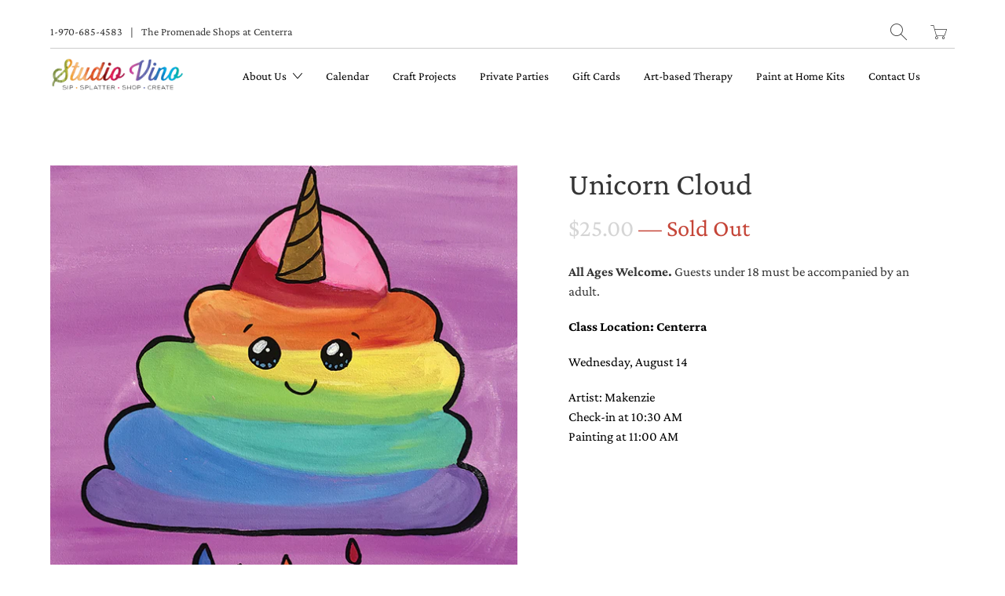

--- FILE ---
content_type: text/html; charset=utf-8
request_url: https://www.google.com/recaptcha/enterprise/anchor?ar=1&k=6LdEwsYnAAAAAL9T92sOraT4CDI-QIVuDYAGwdOy&co=aHR0cHM6Ly93d3cuc3R1ZGlvdmluby5jb206NDQz&hl=en&v=PoyoqOPhxBO7pBk68S4YbpHZ&size=invisible&anchor-ms=20000&execute-ms=30000&cb=1anh5ay406v3
body_size: 48756
content:
<!DOCTYPE HTML><html dir="ltr" lang="en"><head><meta http-equiv="Content-Type" content="text/html; charset=UTF-8">
<meta http-equiv="X-UA-Compatible" content="IE=edge">
<title>reCAPTCHA</title>
<style type="text/css">
/* cyrillic-ext */
@font-face {
  font-family: 'Roboto';
  font-style: normal;
  font-weight: 400;
  font-stretch: 100%;
  src: url(//fonts.gstatic.com/s/roboto/v48/KFO7CnqEu92Fr1ME7kSn66aGLdTylUAMa3GUBHMdazTgWw.woff2) format('woff2');
  unicode-range: U+0460-052F, U+1C80-1C8A, U+20B4, U+2DE0-2DFF, U+A640-A69F, U+FE2E-FE2F;
}
/* cyrillic */
@font-face {
  font-family: 'Roboto';
  font-style: normal;
  font-weight: 400;
  font-stretch: 100%;
  src: url(//fonts.gstatic.com/s/roboto/v48/KFO7CnqEu92Fr1ME7kSn66aGLdTylUAMa3iUBHMdazTgWw.woff2) format('woff2');
  unicode-range: U+0301, U+0400-045F, U+0490-0491, U+04B0-04B1, U+2116;
}
/* greek-ext */
@font-face {
  font-family: 'Roboto';
  font-style: normal;
  font-weight: 400;
  font-stretch: 100%;
  src: url(//fonts.gstatic.com/s/roboto/v48/KFO7CnqEu92Fr1ME7kSn66aGLdTylUAMa3CUBHMdazTgWw.woff2) format('woff2');
  unicode-range: U+1F00-1FFF;
}
/* greek */
@font-face {
  font-family: 'Roboto';
  font-style: normal;
  font-weight: 400;
  font-stretch: 100%;
  src: url(//fonts.gstatic.com/s/roboto/v48/KFO7CnqEu92Fr1ME7kSn66aGLdTylUAMa3-UBHMdazTgWw.woff2) format('woff2');
  unicode-range: U+0370-0377, U+037A-037F, U+0384-038A, U+038C, U+038E-03A1, U+03A3-03FF;
}
/* math */
@font-face {
  font-family: 'Roboto';
  font-style: normal;
  font-weight: 400;
  font-stretch: 100%;
  src: url(//fonts.gstatic.com/s/roboto/v48/KFO7CnqEu92Fr1ME7kSn66aGLdTylUAMawCUBHMdazTgWw.woff2) format('woff2');
  unicode-range: U+0302-0303, U+0305, U+0307-0308, U+0310, U+0312, U+0315, U+031A, U+0326-0327, U+032C, U+032F-0330, U+0332-0333, U+0338, U+033A, U+0346, U+034D, U+0391-03A1, U+03A3-03A9, U+03B1-03C9, U+03D1, U+03D5-03D6, U+03F0-03F1, U+03F4-03F5, U+2016-2017, U+2034-2038, U+203C, U+2040, U+2043, U+2047, U+2050, U+2057, U+205F, U+2070-2071, U+2074-208E, U+2090-209C, U+20D0-20DC, U+20E1, U+20E5-20EF, U+2100-2112, U+2114-2115, U+2117-2121, U+2123-214F, U+2190, U+2192, U+2194-21AE, U+21B0-21E5, U+21F1-21F2, U+21F4-2211, U+2213-2214, U+2216-22FF, U+2308-230B, U+2310, U+2319, U+231C-2321, U+2336-237A, U+237C, U+2395, U+239B-23B7, U+23D0, U+23DC-23E1, U+2474-2475, U+25AF, U+25B3, U+25B7, U+25BD, U+25C1, U+25CA, U+25CC, U+25FB, U+266D-266F, U+27C0-27FF, U+2900-2AFF, U+2B0E-2B11, U+2B30-2B4C, U+2BFE, U+3030, U+FF5B, U+FF5D, U+1D400-1D7FF, U+1EE00-1EEFF;
}
/* symbols */
@font-face {
  font-family: 'Roboto';
  font-style: normal;
  font-weight: 400;
  font-stretch: 100%;
  src: url(//fonts.gstatic.com/s/roboto/v48/KFO7CnqEu92Fr1ME7kSn66aGLdTylUAMaxKUBHMdazTgWw.woff2) format('woff2');
  unicode-range: U+0001-000C, U+000E-001F, U+007F-009F, U+20DD-20E0, U+20E2-20E4, U+2150-218F, U+2190, U+2192, U+2194-2199, U+21AF, U+21E6-21F0, U+21F3, U+2218-2219, U+2299, U+22C4-22C6, U+2300-243F, U+2440-244A, U+2460-24FF, U+25A0-27BF, U+2800-28FF, U+2921-2922, U+2981, U+29BF, U+29EB, U+2B00-2BFF, U+4DC0-4DFF, U+FFF9-FFFB, U+10140-1018E, U+10190-1019C, U+101A0, U+101D0-101FD, U+102E0-102FB, U+10E60-10E7E, U+1D2C0-1D2D3, U+1D2E0-1D37F, U+1F000-1F0FF, U+1F100-1F1AD, U+1F1E6-1F1FF, U+1F30D-1F30F, U+1F315, U+1F31C, U+1F31E, U+1F320-1F32C, U+1F336, U+1F378, U+1F37D, U+1F382, U+1F393-1F39F, U+1F3A7-1F3A8, U+1F3AC-1F3AF, U+1F3C2, U+1F3C4-1F3C6, U+1F3CA-1F3CE, U+1F3D4-1F3E0, U+1F3ED, U+1F3F1-1F3F3, U+1F3F5-1F3F7, U+1F408, U+1F415, U+1F41F, U+1F426, U+1F43F, U+1F441-1F442, U+1F444, U+1F446-1F449, U+1F44C-1F44E, U+1F453, U+1F46A, U+1F47D, U+1F4A3, U+1F4B0, U+1F4B3, U+1F4B9, U+1F4BB, U+1F4BF, U+1F4C8-1F4CB, U+1F4D6, U+1F4DA, U+1F4DF, U+1F4E3-1F4E6, U+1F4EA-1F4ED, U+1F4F7, U+1F4F9-1F4FB, U+1F4FD-1F4FE, U+1F503, U+1F507-1F50B, U+1F50D, U+1F512-1F513, U+1F53E-1F54A, U+1F54F-1F5FA, U+1F610, U+1F650-1F67F, U+1F687, U+1F68D, U+1F691, U+1F694, U+1F698, U+1F6AD, U+1F6B2, U+1F6B9-1F6BA, U+1F6BC, U+1F6C6-1F6CF, U+1F6D3-1F6D7, U+1F6E0-1F6EA, U+1F6F0-1F6F3, U+1F6F7-1F6FC, U+1F700-1F7FF, U+1F800-1F80B, U+1F810-1F847, U+1F850-1F859, U+1F860-1F887, U+1F890-1F8AD, U+1F8B0-1F8BB, U+1F8C0-1F8C1, U+1F900-1F90B, U+1F93B, U+1F946, U+1F984, U+1F996, U+1F9E9, U+1FA00-1FA6F, U+1FA70-1FA7C, U+1FA80-1FA89, U+1FA8F-1FAC6, U+1FACE-1FADC, U+1FADF-1FAE9, U+1FAF0-1FAF8, U+1FB00-1FBFF;
}
/* vietnamese */
@font-face {
  font-family: 'Roboto';
  font-style: normal;
  font-weight: 400;
  font-stretch: 100%;
  src: url(//fonts.gstatic.com/s/roboto/v48/KFO7CnqEu92Fr1ME7kSn66aGLdTylUAMa3OUBHMdazTgWw.woff2) format('woff2');
  unicode-range: U+0102-0103, U+0110-0111, U+0128-0129, U+0168-0169, U+01A0-01A1, U+01AF-01B0, U+0300-0301, U+0303-0304, U+0308-0309, U+0323, U+0329, U+1EA0-1EF9, U+20AB;
}
/* latin-ext */
@font-face {
  font-family: 'Roboto';
  font-style: normal;
  font-weight: 400;
  font-stretch: 100%;
  src: url(//fonts.gstatic.com/s/roboto/v48/KFO7CnqEu92Fr1ME7kSn66aGLdTylUAMa3KUBHMdazTgWw.woff2) format('woff2');
  unicode-range: U+0100-02BA, U+02BD-02C5, U+02C7-02CC, U+02CE-02D7, U+02DD-02FF, U+0304, U+0308, U+0329, U+1D00-1DBF, U+1E00-1E9F, U+1EF2-1EFF, U+2020, U+20A0-20AB, U+20AD-20C0, U+2113, U+2C60-2C7F, U+A720-A7FF;
}
/* latin */
@font-face {
  font-family: 'Roboto';
  font-style: normal;
  font-weight: 400;
  font-stretch: 100%;
  src: url(//fonts.gstatic.com/s/roboto/v48/KFO7CnqEu92Fr1ME7kSn66aGLdTylUAMa3yUBHMdazQ.woff2) format('woff2');
  unicode-range: U+0000-00FF, U+0131, U+0152-0153, U+02BB-02BC, U+02C6, U+02DA, U+02DC, U+0304, U+0308, U+0329, U+2000-206F, U+20AC, U+2122, U+2191, U+2193, U+2212, U+2215, U+FEFF, U+FFFD;
}
/* cyrillic-ext */
@font-face {
  font-family: 'Roboto';
  font-style: normal;
  font-weight: 500;
  font-stretch: 100%;
  src: url(//fonts.gstatic.com/s/roboto/v48/KFO7CnqEu92Fr1ME7kSn66aGLdTylUAMa3GUBHMdazTgWw.woff2) format('woff2');
  unicode-range: U+0460-052F, U+1C80-1C8A, U+20B4, U+2DE0-2DFF, U+A640-A69F, U+FE2E-FE2F;
}
/* cyrillic */
@font-face {
  font-family: 'Roboto';
  font-style: normal;
  font-weight: 500;
  font-stretch: 100%;
  src: url(//fonts.gstatic.com/s/roboto/v48/KFO7CnqEu92Fr1ME7kSn66aGLdTylUAMa3iUBHMdazTgWw.woff2) format('woff2');
  unicode-range: U+0301, U+0400-045F, U+0490-0491, U+04B0-04B1, U+2116;
}
/* greek-ext */
@font-face {
  font-family: 'Roboto';
  font-style: normal;
  font-weight: 500;
  font-stretch: 100%;
  src: url(//fonts.gstatic.com/s/roboto/v48/KFO7CnqEu92Fr1ME7kSn66aGLdTylUAMa3CUBHMdazTgWw.woff2) format('woff2');
  unicode-range: U+1F00-1FFF;
}
/* greek */
@font-face {
  font-family: 'Roboto';
  font-style: normal;
  font-weight: 500;
  font-stretch: 100%;
  src: url(//fonts.gstatic.com/s/roboto/v48/KFO7CnqEu92Fr1ME7kSn66aGLdTylUAMa3-UBHMdazTgWw.woff2) format('woff2');
  unicode-range: U+0370-0377, U+037A-037F, U+0384-038A, U+038C, U+038E-03A1, U+03A3-03FF;
}
/* math */
@font-face {
  font-family: 'Roboto';
  font-style: normal;
  font-weight: 500;
  font-stretch: 100%;
  src: url(//fonts.gstatic.com/s/roboto/v48/KFO7CnqEu92Fr1ME7kSn66aGLdTylUAMawCUBHMdazTgWw.woff2) format('woff2');
  unicode-range: U+0302-0303, U+0305, U+0307-0308, U+0310, U+0312, U+0315, U+031A, U+0326-0327, U+032C, U+032F-0330, U+0332-0333, U+0338, U+033A, U+0346, U+034D, U+0391-03A1, U+03A3-03A9, U+03B1-03C9, U+03D1, U+03D5-03D6, U+03F0-03F1, U+03F4-03F5, U+2016-2017, U+2034-2038, U+203C, U+2040, U+2043, U+2047, U+2050, U+2057, U+205F, U+2070-2071, U+2074-208E, U+2090-209C, U+20D0-20DC, U+20E1, U+20E5-20EF, U+2100-2112, U+2114-2115, U+2117-2121, U+2123-214F, U+2190, U+2192, U+2194-21AE, U+21B0-21E5, U+21F1-21F2, U+21F4-2211, U+2213-2214, U+2216-22FF, U+2308-230B, U+2310, U+2319, U+231C-2321, U+2336-237A, U+237C, U+2395, U+239B-23B7, U+23D0, U+23DC-23E1, U+2474-2475, U+25AF, U+25B3, U+25B7, U+25BD, U+25C1, U+25CA, U+25CC, U+25FB, U+266D-266F, U+27C0-27FF, U+2900-2AFF, U+2B0E-2B11, U+2B30-2B4C, U+2BFE, U+3030, U+FF5B, U+FF5D, U+1D400-1D7FF, U+1EE00-1EEFF;
}
/* symbols */
@font-face {
  font-family: 'Roboto';
  font-style: normal;
  font-weight: 500;
  font-stretch: 100%;
  src: url(//fonts.gstatic.com/s/roboto/v48/KFO7CnqEu92Fr1ME7kSn66aGLdTylUAMaxKUBHMdazTgWw.woff2) format('woff2');
  unicode-range: U+0001-000C, U+000E-001F, U+007F-009F, U+20DD-20E0, U+20E2-20E4, U+2150-218F, U+2190, U+2192, U+2194-2199, U+21AF, U+21E6-21F0, U+21F3, U+2218-2219, U+2299, U+22C4-22C6, U+2300-243F, U+2440-244A, U+2460-24FF, U+25A0-27BF, U+2800-28FF, U+2921-2922, U+2981, U+29BF, U+29EB, U+2B00-2BFF, U+4DC0-4DFF, U+FFF9-FFFB, U+10140-1018E, U+10190-1019C, U+101A0, U+101D0-101FD, U+102E0-102FB, U+10E60-10E7E, U+1D2C0-1D2D3, U+1D2E0-1D37F, U+1F000-1F0FF, U+1F100-1F1AD, U+1F1E6-1F1FF, U+1F30D-1F30F, U+1F315, U+1F31C, U+1F31E, U+1F320-1F32C, U+1F336, U+1F378, U+1F37D, U+1F382, U+1F393-1F39F, U+1F3A7-1F3A8, U+1F3AC-1F3AF, U+1F3C2, U+1F3C4-1F3C6, U+1F3CA-1F3CE, U+1F3D4-1F3E0, U+1F3ED, U+1F3F1-1F3F3, U+1F3F5-1F3F7, U+1F408, U+1F415, U+1F41F, U+1F426, U+1F43F, U+1F441-1F442, U+1F444, U+1F446-1F449, U+1F44C-1F44E, U+1F453, U+1F46A, U+1F47D, U+1F4A3, U+1F4B0, U+1F4B3, U+1F4B9, U+1F4BB, U+1F4BF, U+1F4C8-1F4CB, U+1F4D6, U+1F4DA, U+1F4DF, U+1F4E3-1F4E6, U+1F4EA-1F4ED, U+1F4F7, U+1F4F9-1F4FB, U+1F4FD-1F4FE, U+1F503, U+1F507-1F50B, U+1F50D, U+1F512-1F513, U+1F53E-1F54A, U+1F54F-1F5FA, U+1F610, U+1F650-1F67F, U+1F687, U+1F68D, U+1F691, U+1F694, U+1F698, U+1F6AD, U+1F6B2, U+1F6B9-1F6BA, U+1F6BC, U+1F6C6-1F6CF, U+1F6D3-1F6D7, U+1F6E0-1F6EA, U+1F6F0-1F6F3, U+1F6F7-1F6FC, U+1F700-1F7FF, U+1F800-1F80B, U+1F810-1F847, U+1F850-1F859, U+1F860-1F887, U+1F890-1F8AD, U+1F8B0-1F8BB, U+1F8C0-1F8C1, U+1F900-1F90B, U+1F93B, U+1F946, U+1F984, U+1F996, U+1F9E9, U+1FA00-1FA6F, U+1FA70-1FA7C, U+1FA80-1FA89, U+1FA8F-1FAC6, U+1FACE-1FADC, U+1FADF-1FAE9, U+1FAF0-1FAF8, U+1FB00-1FBFF;
}
/* vietnamese */
@font-face {
  font-family: 'Roboto';
  font-style: normal;
  font-weight: 500;
  font-stretch: 100%;
  src: url(//fonts.gstatic.com/s/roboto/v48/KFO7CnqEu92Fr1ME7kSn66aGLdTylUAMa3OUBHMdazTgWw.woff2) format('woff2');
  unicode-range: U+0102-0103, U+0110-0111, U+0128-0129, U+0168-0169, U+01A0-01A1, U+01AF-01B0, U+0300-0301, U+0303-0304, U+0308-0309, U+0323, U+0329, U+1EA0-1EF9, U+20AB;
}
/* latin-ext */
@font-face {
  font-family: 'Roboto';
  font-style: normal;
  font-weight: 500;
  font-stretch: 100%;
  src: url(//fonts.gstatic.com/s/roboto/v48/KFO7CnqEu92Fr1ME7kSn66aGLdTylUAMa3KUBHMdazTgWw.woff2) format('woff2');
  unicode-range: U+0100-02BA, U+02BD-02C5, U+02C7-02CC, U+02CE-02D7, U+02DD-02FF, U+0304, U+0308, U+0329, U+1D00-1DBF, U+1E00-1E9F, U+1EF2-1EFF, U+2020, U+20A0-20AB, U+20AD-20C0, U+2113, U+2C60-2C7F, U+A720-A7FF;
}
/* latin */
@font-face {
  font-family: 'Roboto';
  font-style: normal;
  font-weight: 500;
  font-stretch: 100%;
  src: url(//fonts.gstatic.com/s/roboto/v48/KFO7CnqEu92Fr1ME7kSn66aGLdTylUAMa3yUBHMdazQ.woff2) format('woff2');
  unicode-range: U+0000-00FF, U+0131, U+0152-0153, U+02BB-02BC, U+02C6, U+02DA, U+02DC, U+0304, U+0308, U+0329, U+2000-206F, U+20AC, U+2122, U+2191, U+2193, U+2212, U+2215, U+FEFF, U+FFFD;
}
/* cyrillic-ext */
@font-face {
  font-family: 'Roboto';
  font-style: normal;
  font-weight: 900;
  font-stretch: 100%;
  src: url(//fonts.gstatic.com/s/roboto/v48/KFO7CnqEu92Fr1ME7kSn66aGLdTylUAMa3GUBHMdazTgWw.woff2) format('woff2');
  unicode-range: U+0460-052F, U+1C80-1C8A, U+20B4, U+2DE0-2DFF, U+A640-A69F, U+FE2E-FE2F;
}
/* cyrillic */
@font-face {
  font-family: 'Roboto';
  font-style: normal;
  font-weight: 900;
  font-stretch: 100%;
  src: url(//fonts.gstatic.com/s/roboto/v48/KFO7CnqEu92Fr1ME7kSn66aGLdTylUAMa3iUBHMdazTgWw.woff2) format('woff2');
  unicode-range: U+0301, U+0400-045F, U+0490-0491, U+04B0-04B1, U+2116;
}
/* greek-ext */
@font-face {
  font-family: 'Roboto';
  font-style: normal;
  font-weight: 900;
  font-stretch: 100%;
  src: url(//fonts.gstatic.com/s/roboto/v48/KFO7CnqEu92Fr1ME7kSn66aGLdTylUAMa3CUBHMdazTgWw.woff2) format('woff2');
  unicode-range: U+1F00-1FFF;
}
/* greek */
@font-face {
  font-family: 'Roboto';
  font-style: normal;
  font-weight: 900;
  font-stretch: 100%;
  src: url(//fonts.gstatic.com/s/roboto/v48/KFO7CnqEu92Fr1ME7kSn66aGLdTylUAMa3-UBHMdazTgWw.woff2) format('woff2');
  unicode-range: U+0370-0377, U+037A-037F, U+0384-038A, U+038C, U+038E-03A1, U+03A3-03FF;
}
/* math */
@font-face {
  font-family: 'Roboto';
  font-style: normal;
  font-weight: 900;
  font-stretch: 100%;
  src: url(//fonts.gstatic.com/s/roboto/v48/KFO7CnqEu92Fr1ME7kSn66aGLdTylUAMawCUBHMdazTgWw.woff2) format('woff2');
  unicode-range: U+0302-0303, U+0305, U+0307-0308, U+0310, U+0312, U+0315, U+031A, U+0326-0327, U+032C, U+032F-0330, U+0332-0333, U+0338, U+033A, U+0346, U+034D, U+0391-03A1, U+03A3-03A9, U+03B1-03C9, U+03D1, U+03D5-03D6, U+03F0-03F1, U+03F4-03F5, U+2016-2017, U+2034-2038, U+203C, U+2040, U+2043, U+2047, U+2050, U+2057, U+205F, U+2070-2071, U+2074-208E, U+2090-209C, U+20D0-20DC, U+20E1, U+20E5-20EF, U+2100-2112, U+2114-2115, U+2117-2121, U+2123-214F, U+2190, U+2192, U+2194-21AE, U+21B0-21E5, U+21F1-21F2, U+21F4-2211, U+2213-2214, U+2216-22FF, U+2308-230B, U+2310, U+2319, U+231C-2321, U+2336-237A, U+237C, U+2395, U+239B-23B7, U+23D0, U+23DC-23E1, U+2474-2475, U+25AF, U+25B3, U+25B7, U+25BD, U+25C1, U+25CA, U+25CC, U+25FB, U+266D-266F, U+27C0-27FF, U+2900-2AFF, U+2B0E-2B11, U+2B30-2B4C, U+2BFE, U+3030, U+FF5B, U+FF5D, U+1D400-1D7FF, U+1EE00-1EEFF;
}
/* symbols */
@font-face {
  font-family: 'Roboto';
  font-style: normal;
  font-weight: 900;
  font-stretch: 100%;
  src: url(//fonts.gstatic.com/s/roboto/v48/KFO7CnqEu92Fr1ME7kSn66aGLdTylUAMaxKUBHMdazTgWw.woff2) format('woff2');
  unicode-range: U+0001-000C, U+000E-001F, U+007F-009F, U+20DD-20E0, U+20E2-20E4, U+2150-218F, U+2190, U+2192, U+2194-2199, U+21AF, U+21E6-21F0, U+21F3, U+2218-2219, U+2299, U+22C4-22C6, U+2300-243F, U+2440-244A, U+2460-24FF, U+25A0-27BF, U+2800-28FF, U+2921-2922, U+2981, U+29BF, U+29EB, U+2B00-2BFF, U+4DC0-4DFF, U+FFF9-FFFB, U+10140-1018E, U+10190-1019C, U+101A0, U+101D0-101FD, U+102E0-102FB, U+10E60-10E7E, U+1D2C0-1D2D3, U+1D2E0-1D37F, U+1F000-1F0FF, U+1F100-1F1AD, U+1F1E6-1F1FF, U+1F30D-1F30F, U+1F315, U+1F31C, U+1F31E, U+1F320-1F32C, U+1F336, U+1F378, U+1F37D, U+1F382, U+1F393-1F39F, U+1F3A7-1F3A8, U+1F3AC-1F3AF, U+1F3C2, U+1F3C4-1F3C6, U+1F3CA-1F3CE, U+1F3D4-1F3E0, U+1F3ED, U+1F3F1-1F3F3, U+1F3F5-1F3F7, U+1F408, U+1F415, U+1F41F, U+1F426, U+1F43F, U+1F441-1F442, U+1F444, U+1F446-1F449, U+1F44C-1F44E, U+1F453, U+1F46A, U+1F47D, U+1F4A3, U+1F4B0, U+1F4B3, U+1F4B9, U+1F4BB, U+1F4BF, U+1F4C8-1F4CB, U+1F4D6, U+1F4DA, U+1F4DF, U+1F4E3-1F4E6, U+1F4EA-1F4ED, U+1F4F7, U+1F4F9-1F4FB, U+1F4FD-1F4FE, U+1F503, U+1F507-1F50B, U+1F50D, U+1F512-1F513, U+1F53E-1F54A, U+1F54F-1F5FA, U+1F610, U+1F650-1F67F, U+1F687, U+1F68D, U+1F691, U+1F694, U+1F698, U+1F6AD, U+1F6B2, U+1F6B9-1F6BA, U+1F6BC, U+1F6C6-1F6CF, U+1F6D3-1F6D7, U+1F6E0-1F6EA, U+1F6F0-1F6F3, U+1F6F7-1F6FC, U+1F700-1F7FF, U+1F800-1F80B, U+1F810-1F847, U+1F850-1F859, U+1F860-1F887, U+1F890-1F8AD, U+1F8B0-1F8BB, U+1F8C0-1F8C1, U+1F900-1F90B, U+1F93B, U+1F946, U+1F984, U+1F996, U+1F9E9, U+1FA00-1FA6F, U+1FA70-1FA7C, U+1FA80-1FA89, U+1FA8F-1FAC6, U+1FACE-1FADC, U+1FADF-1FAE9, U+1FAF0-1FAF8, U+1FB00-1FBFF;
}
/* vietnamese */
@font-face {
  font-family: 'Roboto';
  font-style: normal;
  font-weight: 900;
  font-stretch: 100%;
  src: url(//fonts.gstatic.com/s/roboto/v48/KFO7CnqEu92Fr1ME7kSn66aGLdTylUAMa3OUBHMdazTgWw.woff2) format('woff2');
  unicode-range: U+0102-0103, U+0110-0111, U+0128-0129, U+0168-0169, U+01A0-01A1, U+01AF-01B0, U+0300-0301, U+0303-0304, U+0308-0309, U+0323, U+0329, U+1EA0-1EF9, U+20AB;
}
/* latin-ext */
@font-face {
  font-family: 'Roboto';
  font-style: normal;
  font-weight: 900;
  font-stretch: 100%;
  src: url(//fonts.gstatic.com/s/roboto/v48/KFO7CnqEu92Fr1ME7kSn66aGLdTylUAMa3KUBHMdazTgWw.woff2) format('woff2');
  unicode-range: U+0100-02BA, U+02BD-02C5, U+02C7-02CC, U+02CE-02D7, U+02DD-02FF, U+0304, U+0308, U+0329, U+1D00-1DBF, U+1E00-1E9F, U+1EF2-1EFF, U+2020, U+20A0-20AB, U+20AD-20C0, U+2113, U+2C60-2C7F, U+A720-A7FF;
}
/* latin */
@font-face {
  font-family: 'Roboto';
  font-style: normal;
  font-weight: 900;
  font-stretch: 100%;
  src: url(//fonts.gstatic.com/s/roboto/v48/KFO7CnqEu92Fr1ME7kSn66aGLdTylUAMa3yUBHMdazQ.woff2) format('woff2');
  unicode-range: U+0000-00FF, U+0131, U+0152-0153, U+02BB-02BC, U+02C6, U+02DA, U+02DC, U+0304, U+0308, U+0329, U+2000-206F, U+20AC, U+2122, U+2191, U+2193, U+2212, U+2215, U+FEFF, U+FFFD;
}

</style>
<link rel="stylesheet" type="text/css" href="https://www.gstatic.com/recaptcha/releases/PoyoqOPhxBO7pBk68S4YbpHZ/styles__ltr.css">
<script nonce="LqFkWcDRO-cCOxiTyb-1cg" type="text/javascript">window['__recaptcha_api'] = 'https://www.google.com/recaptcha/enterprise/';</script>
<script type="text/javascript" src="https://www.gstatic.com/recaptcha/releases/PoyoqOPhxBO7pBk68S4YbpHZ/recaptcha__en.js" nonce="LqFkWcDRO-cCOxiTyb-1cg">
      
    </script></head>
<body><div id="rc-anchor-alert" class="rc-anchor-alert"></div>
<input type="hidden" id="recaptcha-token" value="[base64]">
<script type="text/javascript" nonce="LqFkWcDRO-cCOxiTyb-1cg">
      recaptcha.anchor.Main.init("[\x22ainput\x22,[\x22bgdata\x22,\x22\x22,\[base64]/[base64]/[base64]/bmV3IHJbeF0oY1swXSk6RT09Mj9uZXcgclt4XShjWzBdLGNbMV0pOkU9PTM/bmV3IHJbeF0oY1swXSxjWzFdLGNbMl0pOkU9PTQ/[base64]/[base64]/[base64]/[base64]/[base64]/[base64]/[base64]/[base64]\x22,\[base64]\x22,\[base64]/[base64]/CrXzDncKqJXjClMK+wqE5wrLCuR/DjS4vw5IHJ8KVwqQvwrE4MGHCo8K/[base64]/DhsOHb8KnSVgwLcOcAMO7w63DmD3Dl8OAwqYlw61VPEpkw5fCsCQ9V8OLwr0cwrbCkcKUKGEvw4jDkiJ9wr/DtghqL0rCnW/DssOeSFtcw5vDrMOuw7UiwoTDq27CiUDCv3DDjXw3LSzCo8K0w79uOcKdGDRWw60aw48KwrjDujQaAsONw7jDh8OpwovDjsKAFcKNHcOGB8OQQcKBEsKsw7vCsMOFP8KwcGtGwrvCjMOuNMKFfcO1fi/DoC3Ct8ONwq/Dj8K2OzFnw4/DmMOnwotBw47CicO6woLDosKiIRfDnVPCgnDDkWTCgcKULmDCj30uZcOaw7kJKMOdasOVw60ww7TDlGXDlhARw7vCgsOHw7gxdMKdFRcmAsOiFkbCjnjDjcKCNGU2YcK1cA82wpVlWkPDsn01GFHCkcOCwpA0D0HCq3/CpXTDiAMVw49xw73DtMKMwp3ChMK0w5/Do2HCmsKvHHjCkcOGFcKPwqEdOcKhRMOLw68Nw4IrHynDmy3DtGs3Y8KHL07CvTjCuFoFcy1ew4Epw4sTwoUgwq3DlF3DoMKlw5ITUMKmC3nCoxInwq/DvsOqW0VvasKlF8OmaUbDj8KmOwZUw5EUFsKiZ8KlDFIwGMOPw7PDoGFpwrsLwqzCpmjCvzDCm3oxRkbCusO6wonCn8KjOW7CtsOPYzRsJXItw7/CmsKrbsKsaAjDr8OcLT9xbBJWw4w/[base64]/[base64]/w5zDo8KrwrsiwoF8w7xBUMOswowRwoLDmcKvw745w5nClcKXfMO5WcOeLMOBHAwIwrYyw5B/EMO/[base64]/P15xwr/CvsKzVX1ETlpVGsO+w49ew6k/w5Aawrl8w6vClWMcM8Onw5wAYsOHwp3DrTYVw6jClFPDrsK/QXzCnsOSSDgAw6ZQw6lcw4UZX8K7V8KkAHnDvsK6TMKIQnEQXMOww7UHw4ZAbMOpXUlqwqjDjl1xN8KZFQjDjFTDp8KTw4TDjVZfSsK3NMKPDS3Dj8OtIwbCssKYdG7DnsOOG03DosOfI1rCsVTDqRTCnE/CjCnDrzsnwpvCssOjTcKkw7szwpNOwpbCvsK8SXtVDTNywrXDscKqw6oowqPCv1nCvhEdA1/CpMKeXwXDosKIB1vDvsOFQVHCg27DtcOVOC3CvC/DkcKXwrtdWcOQXHFkw4hMwo3CoMK2w4x3HS8Rw6TDvMKmH8OKwonDvcOPwrhgwq4PbgFfCVzDs8K4LjvDisOnwqDDm2/DukrCrcKwAcK3w4tEwoHDrXRpHSkQwrbCgxDDgsKMw5/ClnVIwpkaw71YTsK1worCtsOyKsK6wrtSw55Qw7U/T2hqPADDi2PDmEvDq8KlJ8KvHiBQw7N0FsOAfxMFw7PDosKBXXfCqMKSOnhFV8KFdMObM0nDjWMUw6Z1GVrDsiwEOWvCiMK2P8OHw6TDl0pqw7lfw4A2w6TDhWAcwoTDnsK4wqFBwr/DhcKmw50tUcO6wr7DsBgJQsOkasOGNw0OwqNlVCfDgMKJY8KNw6YeasKXQiPDj1HCssKZwo7CgsKlwr50IcKJQsKlworCqMOGw5x8w7vDiBPCtMK+wo8NUGFvAw1Ywq/Cp8OaWMOqWMOyZyrCgX/DtMKMw6lWwo4KAcKqdkRKw4/CscKDT1hEVyPCq8KzNFXDn1JtbsOjAMKtIxxnwqbDrsOPwq3DoCpfasOcw5bDncKKw7E6wo9Zw6VMw6LCkcOWWMK/[base64]/DssO3esOfQMKQdMKvbTAhwoRnwo7Du1rDkSzCjmUheMKgwqN0EcO+wqRswpDDnE7DoXgUwo3DkcKrworCjcOSF8OAwozDkcKdw6dZScKNXjJaw47Cu8OKwpTDmlMJBX0LKsKxY0rCjcKIBgfDnsK1w4nDnsKWw4bCocO9YsOow57DkMOVdsKpfMKywo4oJk/Cr2lXU8O7w6bCl8KGBMOdQ8OVwr4nVRjDvjTDvgMfEw16KTxjCXUzwoMhw58hwqfCs8KZIcOFw5fDvG13LWw4RcKoLjrDs8KbwrfDosOnUlXCssOaFmDDhMKYCFjDlxxMw57CmF4+wq/[base64]/CkXrDu2MCRcOJUMOswrQxwrrCucKDw7nCgcO9w6MIBcKowplQLMKlw4XCrl3CosO8wpbCsFwVw4HCrUDCrSrCqcOYYz7CsTdmw6LClwA/w6DDvcKXw7TDsxvCg8O6w61wwpTCmFbCjsKdAzIlwp/[base64]/[base64]/CosOHw5bCi8KvasOZJmHDmcOPJ8KRwo5lfj7DlsOuwqYRe8KwwqTDhBgNXcOBecK7wrfCp8KVFXzCpsK1AcKEw5bDnhHDgyTDv8OINjEYwqDDrcOOZiFIw7BrwrR7H8OHwq9OOcKPwpvDpSbChxViHMKEw7zCtCZIw7nCgi5kw49Sw60yw6kGBVzDlxDCvk/[base64]/Dt8KSYlDClVHChsKZOMKqUGPCkcOZwr7DtMOAQ1rDqWMqwr4tw6fCgFVewrQZXyfDv8KABMOywq7DlDgxwogOOCbCpijCo0krL8OwaTzDnyTDlmPCicKjN8KMaUTDscOkHyBMVsKKb2jCgMKIUMO6QcOLwodhWCPDpMKNBsOMO8OGwq7DkMORw4TCq0HDhGwlBcOFW0/DgMO6wrMEwobCgMKkwofChFYkw78fwrvCmFvDhDhmGg5eC8O+w4vDmcOhLcKNf8OQaMOXdhpydDZGB8K7w7VDbibCusKYwofCuGZ5w4jCrFB4E8KjXzXDmMKew5LCocOPVx49T8KNcCXCgQ40w6fCmMKMMMOYw5HDrhjCmC/Dr3TDiQPCtMO4w7vDuMKjw4AOw77DiFfClcKzEBs1w5MowozCuMOIwoTCg8KMwpddw4TDksKHdxHCn0/CmQtIIMOzXsO/FGJjbhPDtEUfw5sowrDDu2YAwpAXw7c1AB/DmsKtwpjDv8Ooa8OnHcO6aVvDiH7Ck1DDpMKhF3rDmcKyCz9DwrnCtnbCs8KFwoLDhS7ConwkwrB0FcObP1cjw5kJeSfDn8K4w4s5wo83IzfCqmg9w4x3wrrCsXvCo8Kuw5QPdhbDpT/[base64]/Do8KQwrlTXkbDlcKxw5vDtgMYw5LCpU7DlsK/w7nCnh3DsVnDssKFw5tzLsOAPMKTw7pHZWDCkW8OUsOowqgHwpHDjz/DtwfDo8OdwrvDtFXCpcKHw7jDrsKRYVNhJcKjwpzCksOAanDChSjCtcKZBErCk8KSCcOXw6bCvyDDisOkw7fDoAR2w6Vcw7DCrMK/[base64]/Dohl2EHlQw5TCjyUeXDFPalfCmHhew5HDh13CnDTDv8KhwobDmConwq1TMMOcw4/Dp8OrwpbDm14Dw7Rfw4vDpsOGH2sdwo3DsMO3wqbDgwPClcOrLjN7wq1fFQkzw6nDpRNMw4oAw7o8dsKDf2E/w610KMOnw7QScsKhwp7DuMO4wokXw5DCh8OKRMKGw4/DhsOCIcKST8KQw4YlwobDhD1oS2jCiA4jBgDCkMKxwrjDg8OewobDhMKew5jCj0g9w7/DgcONwqbDuAFjcMODPDtVRj/Dm2/[base64]/wpLCmH9BecOqwpICWmnDjsKeHELDqMOjEsK1CMOOEMKeI3fCvcOLwrzCicOww7rCgS5lw4x8w5RSwrkLEsKMwp8IfDjCjcO5Z0XCgjY7AEYWETrDhsKCwpnCiMKhwr3Ds0/Dg08+J27CoDt9SMKTw5HDlMO+wpDDvsOqJsOwTxjDjMKzw40iw49kDcOMccOGVMO6w6NGBgdBasKEaMK0wqXCgktPKHDDmMO6OgdoAMKEV8OgJCJ/A8KCwoJxw6dbHlLCqjUWwqvCpi9eZABIw6nDlcK+wqMhImvDjsOQwoEEVgx3w6U5w4puI8KeZzTCmcO2woXCllgECcOUw7Etwo8FJsK8IcOZw6pLE2NGJcKZwpzCkAjCnQt9wqdEw43CusK+wqxmYkXCtjZBw5Ajwp/Di8KKWEc/wp/CkUwKJgxXw7zDrsKvNMOHwozDgcK3woDDrcKEw7kdwp9gbjFfZsKowqPDrAo1w5nDpcKLfsKRw4fDhcKMw5DDs8O2wqTDocOywo7Cpy3DuErCncKpwod7WsOwwrhybUvDkydeIR/DncKYWcOKRMOQw57DrDhdZcKtFTXCi8KMZcKnwo1xwqghw7RHLcOawrVNLMKaY2oRw65Vw5XCrBfDvW0IKlHCrW3DnQltw5FMwqHCkTxJw4PDgcKLw746M07CuTTDkMOPLnPCi8KhwoIrHcO4wp3DuBI1w7w4wprDksKQwo8Lw4hNElTClSk4w4p/wqnDtsOYB2XCjnYaIWLCosOtwoRxw4/Ckh/ChcOEw7LCgsKOBl8ow7JNw78/BMOzWsKxw63ChcOjwqfCksONw6gedmPCtGQVB25Cw799JcKZw70Lwq5Lwp3Dg8Kkc8OnWDrCnXbDokLCpMORRXsXw5rCqsONCHXDkEFDwq/[base64]/DmCl/ecOUfMOgwrnDklBYXH7Dq8Oiw7TDj8Kywr5NP1nDjFbCsn06ZU52woZSAcOOw6vDrsKKwo3CrcOQw7/CvMKXaMKWw44YccKofQ5FUG3Cu8Ojw6IOwr4CwqEDacODwrbDsSobwrsONSh1wrJqw6F9XsKEacKew7PCoMOrw4h5w5HCqMOJwrLDuMO5TTTDsgXCpD0zbGhzBVrDpsOUf8KQIcK9AsO+AsOsacOpMsOSw5DDnl1xS8KfXEMtw5DCojPCgcOfworCuh/DhRssw4M8w5LDoEQdwrvCoMKSwp/DlkvDnlzDjDrCkG8bw7LCn08xPsKtQhbDvMOpB8Kdw67ChSwlAcKsJ2PCrmXCoDI/w49zwr3CtCvDgQ7Dr3/CqHdVScOHE8KDHsOCWkXDosOwwq1Pw4bCjsOFwr/DuMKtwqbCnsKww6vDnMOXw75OdFBlFXXCsMKMPF1awrsmw4h1wpXDhznChsOje0XCig3Cmg/CrWB4czDDlQhJSzEUwpMIw7slYHPDr8OswqrDhsORDzdUw6xFJsKMw6cVw514eMK6w77Crgwlw5lNwqHCoXdhw5gqwrjDtDjDnwHClsOjw6DCgsK/OcOowqXDsWs/wqsYwqZ6wrVnNsOAw4ZkWktuLybDlSPCncODw7LCiDrDuMKOPgzDnMKgw4LCpsOWw5rDr8K/wo1iw58+w6wUUhBvw45ow4APwqTDmxLCr3psKituwpLCjDNzw7PDr8O/w4jCpD4/O8Kaw4AOw6vCu8KqacOGajXCkSbCokvCtTsvw5NDwqPDhyVDZcK2TsKlbsKow7tvNyRraAHCscONSGMjwq3ColrDvDPCksOSZ8OLw5EwwohpwrM8w7jCpSbCiAteOwNiYlPDgjTDmCfCoCAuM8KSwo1hwqPCi2/CpcK4w6HCscKFY0vCu8K+wr0lwrLDlcKiwqxXWMKUR8OGwoHCvsO1wpx8w5UHBsKUwp/CmcO6LMKew6k/OsOlwpJ+aRPDsxTDj8O3csO7RsObwq/DiDwlW8OUc8O1wrgkw7Blw6pDw7NoKsOLWkDCm0NDw5oDWFUiBErCoMOEw4UJQcObwr3DrcOsw4cGQCMKacK+w5ZrwoIHKThZZATCmsObR3DDkcK5w5w/[base64]/DT8XQG7DnMKPw6bChVPDgsKzw7szw70Zwq4UJcOywpsCw4NEwrvDumMFeMKvw49Hw7V5wrjCv20XN3/DqsKoVihKw5nCrcORwp7CqXDDrsKWK2EcY1Yiwrk7wq3DhRLCnV98wrJUe1nCq8K3RcODU8Klwo7DqcK4wqbCthLDlCQ5w6nDgMKLwotafsKpGEbCssKpd3TCpgFyw60JwqV3LyXCg1tEw77CiMKIwqkVw5UEwqnDslxjWcOJw4Mqwq5OwrJkUyvChmjDriBKw5/CjcOxw6/CgmFRwrpVH1jDuz/[base64]/DkcK/w6fCtGbCmknChTHCuC/CpsOJw5R0DMK6bcKVe8KHwpF8wrp6wogCwphiw5wmwqobAFtgIcKewq8/w4PCtSkaBS5Hw43CoUQ5w68Nw7IowpfCrcOWw4zCrSZKw6AxHsOwD8OoYcOxUMK+Rx7ClipEK1xWwozDucOMPcObcTnDmcKhb8OAw4BNwobClS7CicOGwo/ClB7DucKNwoLClgPDpmDCi8KLwoHDp8KEYcOpKsKLwqVDKsK4w55Ww7bCvMOhc8O1wr3CkXZpwpTDsUoKw4Z0wpXDmT0FwrXDh8Ojw5hhMMKQUcOxSzLCrCtKVGYwEcO3ecKmw6ULOxDDqznCu07DmMONwpDDrAI1wqbDtXjCux/DqsKsEcOmUMKhwrbDvcO3D8KAw4HDj8KEAcKcw4trwpgpHMKxasKNHcOAw48ocmnCvsObw5DDjGl4DGDCjcOZX8Owwp5kHsK+w7LCt8OlwoHCu8Kcwr7CgxXCo8K7RsKWPsKGfsOYwogNOcOvwos/w7Zow54bRGvDmMKIUMOeFVDDr8KCw6XCvnQ9wrh+d1oqwonDthXCkcKjw44+wql9F3rCr8OzbMOxUDA1OMOPw6XCl2LDnmLClMKDdsKUw5Zgw4rCqCU3w6Newo/DvcOiTGc5w55VHMKlD8OgCDRYw7XDicOzZzR5wp/[base64]/CiVzCmm9FeVBxwqXDhcOgD8OMMVZfcMO/w7JVwoHDrMO/w7TDusO6w53DicKZKwjCqnA6wppCw7LDosKARjvCrzBPwqoww7nDkMOCw7TCsl05wo/CrhU+w79YInLDtcKAw67CpMOvCCFpVWlDwrPCisOfOVrDpRZTw6zDu3FlwrPDq8OZZEnDgz/CtmLDhA7CtcKqTcKgwpIfQcKLXMOswps8QsKnw7RGJ8Kmw7FHalXDosKyIMKiwox0wqRpKcKWwrHCu8O+wrfCisOfSjtuJX5DwoNOZAnCtXxZwpjCk30KU1jDnMKBMR4nGFXDmsOBw602wqPDqlTDu13DkW/Do8OiLWEFKQg/cW5dNMKJw4AYDxQbD8K+NcOoRsOiw7MFdXYWdnN7wrXCicOuYnMBQyvDrsOuwr06w7PCoFdOw7U3BQtiSMO/wqsWD8KjAUtxw7vDt8KhwqQ/woAnw7E+GsOnw5vCmMOcHsO+fGhrwqPCo8Ktw5rDsF7DnxPDm8KCb8OrN3cCw5bCrMK7wrMDFldNwrbCv3PCqcOfVMK4w7lVRgnDnD/CtmBuwpNMAjJyw6Vdw7jDkMKoBnbCmV/CvMONThrChj3DgcK8wqllwq3DkcOzIVzCsVoXIyXDs8O8wojDocONwoQDbsOiQ8K9woNoHBRqZ8OvwroDw4dpP0EWImU8U8O5w78YUEsqVGzCusOEBcOhw4/DvnXDrsKjYArCqhzCqHxYfsODw4ohw43CicKzwqx2w65Rw4UsN2UnaUMtMFrCsMKeNcKIWAMpBMKkwqI5Y8OWwoZ+WsK/DztOwrtjI8O8wqTDv8OZeRd+wrRlw5zCgxHCi8Ktw7J7exDCpsK6w7DChQNvA8Kxw7bDlkHDrcKrw5lgw6hWP1rChMK0w47Do1DCkMKDBcOXGlQoworCqGJAeiZDwoVSw7zCocOswqvDm8K0wq3DgmLCtMKrw5gmw5JRw5psA8Kzw47CokbDplXCkAJbLsK8McKaHXU/[base64]/DjxwFKsOmw4bCp8KlMC7Dh8K4wqJcwqLChcO/HsOCwrvCi8K1wrvDv8Ovw7TCmMOYd8OBw7/[base64]/[base64]/CjMKuWGsaw4htJcOFwqnCu1AZZsOYWsO9fcOZwpTClMK3w57Dv2Y4Z8KYKcKdbkwgwofCkcOGBcKnbMKxTGc2w6DCsCIDOBV1wpzDhwnCosKAw6TDh1bClsOHOiTChsKZEcKhwonCtFd9bcKIAcO/SMKdOsOlw5DCnnDCpMKgLWYCwpxDC8OCM00YIsKRNcOiwq7DicKSw5TDmsOAU8KQQTgEw6HCgMKvw7hgwobDn3fCisODwrXColLCrzjDgX4Kw7HCm2V1w4fCrzzDh0ptwq7DpkfDjcOSSX3CnsO/wrVRbcKxNkIfH8K4w4xjw5HCg8KRwpnCkjU/V8Knw6XDq8K4wopDwpYXWsKNU0PDj2zDssK5w4zCjMKqwogGwonDhijDoxfCosO4woNAemobKX3Csi3CnSHDvsO6w5/DrcOpXcOQUMOUwr8xLcKtwo59w7tzwr5QwphlNcKiw4fCgiLCv8KiYXVFPsKawpTCpCpSwoV3VMKsH8OlURnCkXZudEvCkh5vw5cXJMK4UMKow5jDpi7CkBrDpcKNT8OZwpbCuEnCiFrCj03Chz4ZeMKEwqvDn3cBwqEcw7rDmHIDX1QxRzARwq/DrmbDgsOXTjLCnMODQwBBwr8mw7B/[base64]/[base64]/CpMKNSBF5wrrDv8KDw5x2wpTDicOCw4xGfTApw5kaw5rCosK9dcKRwp5xc8Osw51LO8Odw7hxNz/[base64]/w7zCk1QKwq/DjgfDhUjCoSfDmQzCuhHDjcKrw4oDVcKGISTDsg3DosOEQ8OCCV7Di0fCuSXDhy/Cg8OnJCJow6sBw7HDocKvw7XDqGfDuMOCw6jClMONSCfCpA/DqsOtLsKxYsOPQcKbT8KDw7fDr8KFw5NCdEjCsiLChMO1QMKJwrrCkMOXFVYBA8Ojw4BgchoYwqRtHTbCoMOlOsK3wqk1asK9w4QQw5bDtMK2w4rDlsO1wpjCm8KERmjCvzsHworCiBnCun/CnMOhNMOew7lYGMKEw7dxSMOxw4JcRl4zwosWwovCrsO/w6DCscO5HQsrU8KywofCuUvDiMOQbsKmw63DncO5w7bCpjjDlMOLwrhkPcO1KFBUP8OOfH3DjwI+bcOmaMK4w6tuYsOiwp/CgDEXDGECw74Lwp/DvMOtwrHCkMOgawhGVsKuwqAlwoTDlwdIY8KlwrjCnsO8ExsBFcO+w61Awo3CqMK/[base64]/CihvDmMOXw4MmeSrCqsKSw5jCgQnDtMKXNcObwrE0fcObP0HDuMKSwqrDnmnDsWZ6wr1PEk88SFMFw5wewpPCv0QJOMOmwosnU8KewrPDlcOswqLDj19IwqY6wrArw499Fx/DkSZNfMKwwp/CmwvDsQc6K3jCosOkN8OCw67Dq03ChGlmw4MVwprCtDnDgAPCnsOASsO/wporJ0TClcOfDMKHasKTUMOfUMOtOcKWw4vCkHNmw6VSeG0FwoBCwp0SP1glBcKFJsOpw5XCh8KtLUzCkTRiVgXDogXCmFXCpsK1QsKWZkbDmiNQbsKBwpzDhMKfw6FrYltiw4sPdz7DmFFnwo4Gw4p/wqHDr3XDrcO5wrjDvwTDi3RCw5nDqMK5YMOkFSLDkcObw7w3wp3CpW4pdcK9AsKvwr8cw7E6wpsqAcKxZH0Jwq/DgcOqw6/DgRDDn8OlwqAGw7BhaDwrw70NCDEZdsKxwpnChzHDpcONX8OSwqBqw7fDlxBCw6jDk8KKwqIbdsO4eMOwwrdlw7jCksKcKcKtBDAsw7Y0wovCn8OjE8OawrnCo8O9wpDCjQ9bHcKAwppBTTRHw7zCqB/DthTCl8KVblrCkiLCm8KDGhdJIgcvUMOZw6chwrpnXxLDvGkxw4DCiD9Fw7DCuCvDt8KXeAAfwosUcVQ7w4N1T8KEcMKAw4RjDcOIEj/CsE1zNR7Dj8OBBMKzUE8xZS7DisO7aW7CsnrCs1vDt0MjwrvDgcOOe8O2wo7DlMOuw7HDvnMuw4PDqR7DsDXCsgB8w4IAw7DDicO1wojDn8KZScKhw7zDpsOHwrLDl116NAzCtsKGTMOIwoJ/[base64]/w6LCtMKRS8KdF8KKwrVeNUdEw4DChn3ChcOBGEvDo0/[base64]/w5XDgMObQxNHHBDDuyZ6wpfDtMKLw7haTSTDrV44woFRTcOGw4fCkW8Ewrh2X8KSwro9wrYSRy1/woAtFzowUCvCpMOxwoZpw5bCk1pEP8KqeMKCwrpKHz7CsjsDw5o4GsOowpNmGkfDrcOpwp4uS000wqrCuXMaDTgpwpJjdsKJU8OOKUZIG8K9HRnCn2jCgyl3LxJ8CMOuw6zDtBRYw6obWVFxwoUkam/[base64]/ChXF9D8KJwpwgw4HDqirCoi/CrRrCpsOww5PCk8O9RxscWcO2w4PDlMOBw5DCo8ONDmzCj1fDncORZ8KCw5shwrTCrsOdwpx8w5NUdx8iw5vCtcO0L8Omw4NmwozDt1/[base64]/WcK1w69dwoF0ZDlZbsOzwpF5VnjCr8KiKsKcw5oJJsOBw5gWcErCkFvCiSTCrS/Dp3kdw7Q/d8KKwqo+wph2SUXCgcKID8KowrrCjHzCjR4hw6rDsnHCo3XDu8OEwrXCpzQjIGrDq8OAwqMiw4t/AsOCIkrCu8KawpzDrx0pPXbDhsOVw7NyFwPCpMOlwqBFw4/Dp8OUIEN4QsKNw65/wrTDvsOHKMKVwqTChcKUw4kYV39xwrnCuQPCrMKjwoHCq8KPN8OWwo3CkD9nw53Cr1oVwpjClW8kwqEYw5/Cgnwzwqo7w6jCpsO4VjPDgUHChRDCiAIjw7LDknrDoxTDt0/[base64]/GHbDoW4Lw65qw7ISDMOiTsOCw5DDshITCsOaXTrCtsKlwpfCk8KrwozDhMOSw6XDtQ7DtcKgOMKGwo1zw4XCj3TCiF/DvXU9w5dWScOaEnTDicKww6ZRbsK6GF7CjhAbw73DsMO5TMKrwplxBMO8wooHdcOZw7MSFsKfG8OJTyRhwqLDiCHDicOoEcKqwqnCjMKgwppNw63DpWrCp8OIw6/ChBzDmsO4wqk5wp3DsEt7w5R/[base64]/DtgdpwqvCg31SSjrCkcOMUToYw64+YBfCo8K9wq7DkXzDiMKswodQw4PDisOAPMKKw4sqw6jCs8OoUcK1S8Kjw4fCqlnCrMOvecKlw7xjw6kQTMOaw5kPwpQSw6XDuSjDi3DDvyxjZsKHZsKAKcKIw5xUXWcuGMK1LwjCrT8wFMO5w6ZCJCRqwqrDolXCqMKlRcOtwq/[base64]/Du8OWHcOBWcOvc8ONBBDDg2MpEsKPTMOzwq/[base64]/CjxbDtcKLcHJyKkcywrtkwr81f8OVwrrDnVBcOAvDvcKjwpNrwokERMKZw7RrRlDCkzVWwp9wwqbCnC/[base64]/CiV9gfsOpw5NmwqTDs8Kvw5DCjD7CkMKfw40mTDXCmsOvw4LCrWvDlMOkwonDjTrCnsKXZ8KhcUI0RH/DtyDDrMOGW8KsZ8KFP391EiFhw4QWw5bCpcKRKsOuDcKCwrpgXz9swq5fLWHDsRZZcXfCjCbDjsKNw5/DrsO3w7l/[base64]/w5nCklnDpBPDqMKxw6vDmX5Eb8K8NMO4Q11zccOkwqs8w4VIVHvDt8KYFiNaN8OnwobCtDBaw51rJ247RW7CskPCjsK6w7jDmMOkGDrDj8KHw5PDosKSHy8UM0PDqMOAVWrDsTUzwpUAw7UERyrDvsKfw44LO1tnHcKhw79EDsKSw6hcG1NRAAfDil8Fe8OlwpJiwo/CuHvCjcO1wqRNScKNcH54DVF4wq3DvsOMYsKrwpLCniVWFnXCgU1dwrNIw4nDk0J2UxUxwrzCqj8Ebnw8CcOEOsOlw4sZw5PDhwjDkk1nw5PDtxgHw5DCgCo6KMOdwpQBw4XDn8ONwp/CqsK2OMKpw4LCjiRcw7p8wo0/X8KnbsKNwq0ST8OOwrQmwpoDQMO9w7wgEw/[base64]/[base64]/DkRYiJsOXNAfDmRBIw4LCkcOZQ8OAwrvDhyvDocKOwoxWM8K+wqXDicOpZjo8dMKSw7vDuFpbegZ3wo/DvMOPw41NXQXCsMKyw6/Dl8K3wrHCoQcFw7A6wqrDnhTDqcODbGhTGW4Ew6NlccKpw45JfnPDj8KBwo/DllphPMOxPcKvw4I3wrp2BMKVD33DtTdBVcOWwoltwpMtH3t+wrhPSlfCg2jDvMK5w5pSMsKlX2/DnsOGw5fClRTCscOVw7jCqcO2RMOiE2zCqcKkw4vCjRoJb2vDlEbDvRfDp8KSZ11Ef8KWM8OWKS58AzJ0w79FfT/Cs1Z2Q19TOsOcfxnClMOmwr3Dhyg/IMOVTBzCjzHDssKTelFxwp5TN1/CqVgcw6/DtDDDjMKMVwPCgMOFw4gSGcO/QcOab23CqBcXwpjDojPClcK5wqLDnsK/[base64]/DmMKSwovDmTbDsH7DtMKyehxBGyLDhcOwwofDqhPDmCUPJy7Ds8OMGsO5w4p5HcKZw5fDqcOnNsKTZcKEwpIgw5wfw79CwrDDomnCrn8FfsKQw55/[base64]/DsOCK8O1woM1F8OAw4VZEnRkw5PCgQoUfMOCfcKfGMONwoscUcOzwo3CoxRRABEABcOzWcKdwqIrI0nCq0p7D8K+wo3DkEPCiDJRwpbCiFrCvMOHwrLDphs9QV1KFMOcw7wME8KMwonDssKkwprDiSAhw5ZRU113A8KXw5TCqXoOfcKwwrXCmV59Qm/CkCsSacO6C8KydBHDgsK9UMK/wpQ6wqvDkijClh9WIyZiKmTCtcOzHVDDrcKnIsKWb0N6LsOZw450W8KYw4dGw7jCkjPChcKfZUHCvxrCtXbDnMKpw4VXYMKUwofDm8KBLsOSw7XDtsOKwrdwwpXDu8OMHBo0w4bDuGAAQCHCisOLN8ObeAUWZsK5EsKwbls1w4kjKSPCnzvDqk7Ci8KnI8OXEMK/wpJ+MmQzw6l/P8OjdREMVS/DhcOGwqg1MUYIwrwFwpzDkD3DtMOcw6XDvAgcDBYtdkIQwo5JwrZAw4kpHsOOVsOudcKpQX4wMz3Ck2EGZsOEfQtqwqHDsgxkwoLDqFLCk0zDpcKTwqXCmsODI8Ovb8KoN3nDhinCoMO/w4zDv8K4JyvCiMOea8KHwr/DgD/DhMK7bcOkGGYuMAw1VMKwwq/[base64]/[base64]/[base64]/bsKcwqbDuUTDqGjDglHDgcO2wrN0w7Zxwo7CoU10C1UPw7hOUCXCrAQtEAfCiTTCv2tWJBkKBgzCtMOyO8ONVMO1w5vCrhzDosKfFMOEw6UWJsOdXQzDoMK4OTh5N8O6URTDosOSAA/[base64]/CssOPwq7DkH3CnhLDl8KHw6LCkRHDhBDCl1rDgsKBwpXCt8O1D8KOwqQXPsOla8KbGsOmesKpw44Qw68Mw4zDisK/woFgE8Kewr/DlRNVTMKGw5N1wo8jw71kw6lvVsKGG8OWGMK3CT4+dDlgfDzDliDDk8KLJsO4wrIWQzs+LcO/wpnDunDDv2FPPMKKw5jCscO6woHDksKrL8K/[base64]/Cry/ClcKCCcOQw6Nsw6AxchkvXMKMw7bChsOAwqrCqsOxGsO7X07CkRwHwpbCjMOIDMOywp9ywo91BsOtw7khGHTDrsKowrZaTMKXNA/[base64]/wqNIXCkvw4zCuQ8IwqoSASXDo8Olw57CrkZvw7hHwrTDvz/CrDk9wqDDpzHCmsK6w4YaFcOswr/DmTnCvUvDg8O9wrYQexgVw5c/w7QgV8OUWsOMw6XCgFnDk3nCqsOcQXtrKMKkwoDCncKlwpzDvcOxeTQeGFnDuHPDrcK/[base64]/CqmdEMsKJw4fCoD/Ck8O4IMKrG8Kaw6wbwohiLTN9MA7Ds8OXCGzDmsK2w5HDmcOyBEo4QsKyw7kcwpDCo0FafTpNwqcUw5IhIm10c8O8w6VBTn3CgWjCqHk5wpXDiMOkwr87w53DrDdlw53CisKyYsOBMGAKU1YZw7nDtQ/DvE5kV0zCo8OmR8OMw4Usw5hAY8KQwqfCj17Dhxckw6YEWsOwccKrw6/Cnktowod5XATDhMKlw7PDmlrCrsOywqhKw6szFU7Cr2YgdEXCi3PCuMOOAsOfNMKWwrHCpsOnwrhlMsOFwodrb0zDvcKBMw7Dsh1RcEjDiMKOwpTDssKXwrYhwofCmsKhwqRtw4NWwrMHw6/Cun8Xwro6w4xSw5IGPMOsesOXNcKcwo0XRMO7wqdrQMOWw4M/[base64]/wowiJ8ODwr0bw63CmkPCq1XChV3DqsOmJMKlwpXDvyXDisKHw6/ClFJZAcKgAcKFw5nCgm7DncKbOsKTw73Ck8OmfVdcw4/DlnnDigfDk0dtQcOefk9rN8KWw7XCp8K4S23CiiTDigvChcK+wqB0wrV4V8Oaw7fCtsO/w58jw5FXJcKWdB1Nw7QlUn3CnsONaMO6woTCiWQnQSPDoCfCscKNw47CocKUworDsgZ9w67Dh0/DlMOIw7Axw77CjTxLVcKiAcKzw6bDvsOFBCXCiURLw6DCqsOMwqJ7w4PDi3fDisKeYikDDjksazkWb8K2w4zClHwJbsO/w5ttM8KSZBXCtMKZwoTDncKWwrZsNEQINyo/Wx5KfMOAw5B9Lw/DkcKCEMKrw58EZQ3DlAfCt1LCm8KswpfDpFZvfHIWw5hrATLDiiNbwqE7BcKQw4rDhkfClsK5w4dTwpbCj8O4ZMKIaWrCtsOaw5jCmMKyeMOUwqDCusKJwodUwrJjwrIywprCscKPwooqw43DksOYwozCrn8ZAcKuZcKjSlHDmjQ/[base64]/CmcK4BC/CskTDqcOuw5VCJ8OCFm1iwoDDk0HChk/Cv8KQYMKiwq/DkTxFWFfCoHDDnXzCpnEWagbDhsK0woktwpfDh8K9UUzDoAVcaVnDtsKJw4HCtGrDr8KGPSfDjcKRCUBrwpBKw63DvsKKdk3CrMOvPk8BRMKsPA3DnzjDo8OqEzzCjzIuP8KOwqPChMKiVcOMw4LChDBNwrNowqRqFS7Cj8OmN8KIwoxQPxV/MTR/OcKNH3l6USPDpzZUGSJOworCtSnDksKew5PDl8OBw5EZEirCi8KFw5QIRDjDscOOUg1EwoUFfzlGNMOswovDmMKJw5hIw6wtWwDCrmRWBsKgwr1cecKGw7wewqJTX8KIw6oDGBwmw5ladcK/w6RHwovDosKofEzCmMKgdydhw4Umw7wFczfCqsKRHk3DsxsaD28SdA9Lwr9wH2fCqzHDs8OyKCBFV8KRNMKOw6YlcDPCky3CjG9sw50ncyHDusOvwrnCvRDDs8OsIsO4wrIGSR5vDE7DpxNEw6HDhsOLBCHDpsKcMxFaC8Ofw6bDrMK9w7/[base64]/[base64]/Ct0zColjDv101FBgBRl4yw7/DhcK2wr9Uw7fDtMK/TFjDusOMfxbCtFbDpz7Du3x/w442w6DCkA1jwoDCjyJLfX7DvDQxGlHCq0Mpw7DDqsOQOsOJw5XChcK/[base64]/wrjCgkLCujFjw5dpw6k7DAPCgRbCg3E3VMOCw4gtRFPCiMORQcKcccKLT8KeCMOmw6HDo0DCs0nDuFcxRcKqY8KaPMOYw4MpABV/[base64]\\u003d\x22],null,[\x22conf\x22,null,\x226LdEwsYnAAAAAL9T92sOraT4CDI-QIVuDYAGwdOy\x22,0,null,null,null,1,[21,125,63,73,95,87,41,43,42,83,102,105,109,121],[1017145,681],0,null,null,null,null,0,null,0,null,700,1,null,0,\[base64]/76lBhnEnQkZnOKMAhnM8xEZ\x22,0,0,null,null,1,null,0,0,null,null,null,0],\x22https://www.studiovino.com:443\x22,null,[3,1,1],null,null,null,1,3600,[\x22https://www.google.com/intl/en/policies/privacy/\x22,\x22https://www.google.com/intl/en/policies/terms/\x22],\x22cStSs7CVtn5xHa/6hE7LzYpyNLh6EKH9VbUnj4sLWqs\\u003d\x22,1,0,null,1,1769268058011,0,0,[80],null,[61],\x22RC-jWPUdACwBTV-kA\x22,null,null,null,null,null,\x220dAFcWeA7g98DMdZTsTBjzxEqjmcOGTCGwWHsFcs0lFbC14ujcBOiF4XSs2Xzb0bsEcm5cXSRPA5hve6RG1mfEadn79AUUx76GJQ\x22,1769350858054]");
    </script></body></html>

--- FILE ---
content_type: text/html; charset=utf-8
request_url: https://www.google.com/recaptcha/enterprise/anchor?ar=1&k=6LeHG2ApAAAAAO4rPaDW-qVpPKPOBfjbCpzJB9ey&co=aHR0cHM6Ly93d3cuc3R1ZGlvdmluby5jb206NDQz&hl=en&v=PoyoqOPhxBO7pBk68S4YbpHZ&size=invisible&anchor-ms=20000&execute-ms=30000&cb=ggao81182hx5
body_size: 48396
content:
<!DOCTYPE HTML><html dir="ltr" lang="en"><head><meta http-equiv="Content-Type" content="text/html; charset=UTF-8">
<meta http-equiv="X-UA-Compatible" content="IE=edge">
<title>reCAPTCHA</title>
<style type="text/css">
/* cyrillic-ext */
@font-face {
  font-family: 'Roboto';
  font-style: normal;
  font-weight: 400;
  font-stretch: 100%;
  src: url(//fonts.gstatic.com/s/roboto/v48/KFO7CnqEu92Fr1ME7kSn66aGLdTylUAMa3GUBHMdazTgWw.woff2) format('woff2');
  unicode-range: U+0460-052F, U+1C80-1C8A, U+20B4, U+2DE0-2DFF, U+A640-A69F, U+FE2E-FE2F;
}
/* cyrillic */
@font-face {
  font-family: 'Roboto';
  font-style: normal;
  font-weight: 400;
  font-stretch: 100%;
  src: url(//fonts.gstatic.com/s/roboto/v48/KFO7CnqEu92Fr1ME7kSn66aGLdTylUAMa3iUBHMdazTgWw.woff2) format('woff2');
  unicode-range: U+0301, U+0400-045F, U+0490-0491, U+04B0-04B1, U+2116;
}
/* greek-ext */
@font-face {
  font-family: 'Roboto';
  font-style: normal;
  font-weight: 400;
  font-stretch: 100%;
  src: url(//fonts.gstatic.com/s/roboto/v48/KFO7CnqEu92Fr1ME7kSn66aGLdTylUAMa3CUBHMdazTgWw.woff2) format('woff2');
  unicode-range: U+1F00-1FFF;
}
/* greek */
@font-face {
  font-family: 'Roboto';
  font-style: normal;
  font-weight: 400;
  font-stretch: 100%;
  src: url(//fonts.gstatic.com/s/roboto/v48/KFO7CnqEu92Fr1ME7kSn66aGLdTylUAMa3-UBHMdazTgWw.woff2) format('woff2');
  unicode-range: U+0370-0377, U+037A-037F, U+0384-038A, U+038C, U+038E-03A1, U+03A3-03FF;
}
/* math */
@font-face {
  font-family: 'Roboto';
  font-style: normal;
  font-weight: 400;
  font-stretch: 100%;
  src: url(//fonts.gstatic.com/s/roboto/v48/KFO7CnqEu92Fr1ME7kSn66aGLdTylUAMawCUBHMdazTgWw.woff2) format('woff2');
  unicode-range: U+0302-0303, U+0305, U+0307-0308, U+0310, U+0312, U+0315, U+031A, U+0326-0327, U+032C, U+032F-0330, U+0332-0333, U+0338, U+033A, U+0346, U+034D, U+0391-03A1, U+03A3-03A9, U+03B1-03C9, U+03D1, U+03D5-03D6, U+03F0-03F1, U+03F4-03F5, U+2016-2017, U+2034-2038, U+203C, U+2040, U+2043, U+2047, U+2050, U+2057, U+205F, U+2070-2071, U+2074-208E, U+2090-209C, U+20D0-20DC, U+20E1, U+20E5-20EF, U+2100-2112, U+2114-2115, U+2117-2121, U+2123-214F, U+2190, U+2192, U+2194-21AE, U+21B0-21E5, U+21F1-21F2, U+21F4-2211, U+2213-2214, U+2216-22FF, U+2308-230B, U+2310, U+2319, U+231C-2321, U+2336-237A, U+237C, U+2395, U+239B-23B7, U+23D0, U+23DC-23E1, U+2474-2475, U+25AF, U+25B3, U+25B7, U+25BD, U+25C1, U+25CA, U+25CC, U+25FB, U+266D-266F, U+27C0-27FF, U+2900-2AFF, U+2B0E-2B11, U+2B30-2B4C, U+2BFE, U+3030, U+FF5B, U+FF5D, U+1D400-1D7FF, U+1EE00-1EEFF;
}
/* symbols */
@font-face {
  font-family: 'Roboto';
  font-style: normal;
  font-weight: 400;
  font-stretch: 100%;
  src: url(//fonts.gstatic.com/s/roboto/v48/KFO7CnqEu92Fr1ME7kSn66aGLdTylUAMaxKUBHMdazTgWw.woff2) format('woff2');
  unicode-range: U+0001-000C, U+000E-001F, U+007F-009F, U+20DD-20E0, U+20E2-20E4, U+2150-218F, U+2190, U+2192, U+2194-2199, U+21AF, U+21E6-21F0, U+21F3, U+2218-2219, U+2299, U+22C4-22C6, U+2300-243F, U+2440-244A, U+2460-24FF, U+25A0-27BF, U+2800-28FF, U+2921-2922, U+2981, U+29BF, U+29EB, U+2B00-2BFF, U+4DC0-4DFF, U+FFF9-FFFB, U+10140-1018E, U+10190-1019C, U+101A0, U+101D0-101FD, U+102E0-102FB, U+10E60-10E7E, U+1D2C0-1D2D3, U+1D2E0-1D37F, U+1F000-1F0FF, U+1F100-1F1AD, U+1F1E6-1F1FF, U+1F30D-1F30F, U+1F315, U+1F31C, U+1F31E, U+1F320-1F32C, U+1F336, U+1F378, U+1F37D, U+1F382, U+1F393-1F39F, U+1F3A7-1F3A8, U+1F3AC-1F3AF, U+1F3C2, U+1F3C4-1F3C6, U+1F3CA-1F3CE, U+1F3D4-1F3E0, U+1F3ED, U+1F3F1-1F3F3, U+1F3F5-1F3F7, U+1F408, U+1F415, U+1F41F, U+1F426, U+1F43F, U+1F441-1F442, U+1F444, U+1F446-1F449, U+1F44C-1F44E, U+1F453, U+1F46A, U+1F47D, U+1F4A3, U+1F4B0, U+1F4B3, U+1F4B9, U+1F4BB, U+1F4BF, U+1F4C8-1F4CB, U+1F4D6, U+1F4DA, U+1F4DF, U+1F4E3-1F4E6, U+1F4EA-1F4ED, U+1F4F7, U+1F4F9-1F4FB, U+1F4FD-1F4FE, U+1F503, U+1F507-1F50B, U+1F50D, U+1F512-1F513, U+1F53E-1F54A, U+1F54F-1F5FA, U+1F610, U+1F650-1F67F, U+1F687, U+1F68D, U+1F691, U+1F694, U+1F698, U+1F6AD, U+1F6B2, U+1F6B9-1F6BA, U+1F6BC, U+1F6C6-1F6CF, U+1F6D3-1F6D7, U+1F6E0-1F6EA, U+1F6F0-1F6F3, U+1F6F7-1F6FC, U+1F700-1F7FF, U+1F800-1F80B, U+1F810-1F847, U+1F850-1F859, U+1F860-1F887, U+1F890-1F8AD, U+1F8B0-1F8BB, U+1F8C0-1F8C1, U+1F900-1F90B, U+1F93B, U+1F946, U+1F984, U+1F996, U+1F9E9, U+1FA00-1FA6F, U+1FA70-1FA7C, U+1FA80-1FA89, U+1FA8F-1FAC6, U+1FACE-1FADC, U+1FADF-1FAE9, U+1FAF0-1FAF8, U+1FB00-1FBFF;
}
/* vietnamese */
@font-face {
  font-family: 'Roboto';
  font-style: normal;
  font-weight: 400;
  font-stretch: 100%;
  src: url(//fonts.gstatic.com/s/roboto/v48/KFO7CnqEu92Fr1ME7kSn66aGLdTylUAMa3OUBHMdazTgWw.woff2) format('woff2');
  unicode-range: U+0102-0103, U+0110-0111, U+0128-0129, U+0168-0169, U+01A0-01A1, U+01AF-01B0, U+0300-0301, U+0303-0304, U+0308-0309, U+0323, U+0329, U+1EA0-1EF9, U+20AB;
}
/* latin-ext */
@font-face {
  font-family: 'Roboto';
  font-style: normal;
  font-weight: 400;
  font-stretch: 100%;
  src: url(//fonts.gstatic.com/s/roboto/v48/KFO7CnqEu92Fr1ME7kSn66aGLdTylUAMa3KUBHMdazTgWw.woff2) format('woff2');
  unicode-range: U+0100-02BA, U+02BD-02C5, U+02C7-02CC, U+02CE-02D7, U+02DD-02FF, U+0304, U+0308, U+0329, U+1D00-1DBF, U+1E00-1E9F, U+1EF2-1EFF, U+2020, U+20A0-20AB, U+20AD-20C0, U+2113, U+2C60-2C7F, U+A720-A7FF;
}
/* latin */
@font-face {
  font-family: 'Roboto';
  font-style: normal;
  font-weight: 400;
  font-stretch: 100%;
  src: url(//fonts.gstatic.com/s/roboto/v48/KFO7CnqEu92Fr1ME7kSn66aGLdTylUAMa3yUBHMdazQ.woff2) format('woff2');
  unicode-range: U+0000-00FF, U+0131, U+0152-0153, U+02BB-02BC, U+02C6, U+02DA, U+02DC, U+0304, U+0308, U+0329, U+2000-206F, U+20AC, U+2122, U+2191, U+2193, U+2212, U+2215, U+FEFF, U+FFFD;
}
/* cyrillic-ext */
@font-face {
  font-family: 'Roboto';
  font-style: normal;
  font-weight: 500;
  font-stretch: 100%;
  src: url(//fonts.gstatic.com/s/roboto/v48/KFO7CnqEu92Fr1ME7kSn66aGLdTylUAMa3GUBHMdazTgWw.woff2) format('woff2');
  unicode-range: U+0460-052F, U+1C80-1C8A, U+20B4, U+2DE0-2DFF, U+A640-A69F, U+FE2E-FE2F;
}
/* cyrillic */
@font-face {
  font-family: 'Roboto';
  font-style: normal;
  font-weight: 500;
  font-stretch: 100%;
  src: url(//fonts.gstatic.com/s/roboto/v48/KFO7CnqEu92Fr1ME7kSn66aGLdTylUAMa3iUBHMdazTgWw.woff2) format('woff2');
  unicode-range: U+0301, U+0400-045F, U+0490-0491, U+04B0-04B1, U+2116;
}
/* greek-ext */
@font-face {
  font-family: 'Roboto';
  font-style: normal;
  font-weight: 500;
  font-stretch: 100%;
  src: url(//fonts.gstatic.com/s/roboto/v48/KFO7CnqEu92Fr1ME7kSn66aGLdTylUAMa3CUBHMdazTgWw.woff2) format('woff2');
  unicode-range: U+1F00-1FFF;
}
/* greek */
@font-face {
  font-family: 'Roboto';
  font-style: normal;
  font-weight: 500;
  font-stretch: 100%;
  src: url(//fonts.gstatic.com/s/roboto/v48/KFO7CnqEu92Fr1ME7kSn66aGLdTylUAMa3-UBHMdazTgWw.woff2) format('woff2');
  unicode-range: U+0370-0377, U+037A-037F, U+0384-038A, U+038C, U+038E-03A1, U+03A3-03FF;
}
/* math */
@font-face {
  font-family: 'Roboto';
  font-style: normal;
  font-weight: 500;
  font-stretch: 100%;
  src: url(//fonts.gstatic.com/s/roboto/v48/KFO7CnqEu92Fr1ME7kSn66aGLdTylUAMawCUBHMdazTgWw.woff2) format('woff2');
  unicode-range: U+0302-0303, U+0305, U+0307-0308, U+0310, U+0312, U+0315, U+031A, U+0326-0327, U+032C, U+032F-0330, U+0332-0333, U+0338, U+033A, U+0346, U+034D, U+0391-03A1, U+03A3-03A9, U+03B1-03C9, U+03D1, U+03D5-03D6, U+03F0-03F1, U+03F4-03F5, U+2016-2017, U+2034-2038, U+203C, U+2040, U+2043, U+2047, U+2050, U+2057, U+205F, U+2070-2071, U+2074-208E, U+2090-209C, U+20D0-20DC, U+20E1, U+20E5-20EF, U+2100-2112, U+2114-2115, U+2117-2121, U+2123-214F, U+2190, U+2192, U+2194-21AE, U+21B0-21E5, U+21F1-21F2, U+21F4-2211, U+2213-2214, U+2216-22FF, U+2308-230B, U+2310, U+2319, U+231C-2321, U+2336-237A, U+237C, U+2395, U+239B-23B7, U+23D0, U+23DC-23E1, U+2474-2475, U+25AF, U+25B3, U+25B7, U+25BD, U+25C1, U+25CA, U+25CC, U+25FB, U+266D-266F, U+27C0-27FF, U+2900-2AFF, U+2B0E-2B11, U+2B30-2B4C, U+2BFE, U+3030, U+FF5B, U+FF5D, U+1D400-1D7FF, U+1EE00-1EEFF;
}
/* symbols */
@font-face {
  font-family: 'Roboto';
  font-style: normal;
  font-weight: 500;
  font-stretch: 100%;
  src: url(//fonts.gstatic.com/s/roboto/v48/KFO7CnqEu92Fr1ME7kSn66aGLdTylUAMaxKUBHMdazTgWw.woff2) format('woff2');
  unicode-range: U+0001-000C, U+000E-001F, U+007F-009F, U+20DD-20E0, U+20E2-20E4, U+2150-218F, U+2190, U+2192, U+2194-2199, U+21AF, U+21E6-21F0, U+21F3, U+2218-2219, U+2299, U+22C4-22C6, U+2300-243F, U+2440-244A, U+2460-24FF, U+25A0-27BF, U+2800-28FF, U+2921-2922, U+2981, U+29BF, U+29EB, U+2B00-2BFF, U+4DC0-4DFF, U+FFF9-FFFB, U+10140-1018E, U+10190-1019C, U+101A0, U+101D0-101FD, U+102E0-102FB, U+10E60-10E7E, U+1D2C0-1D2D3, U+1D2E0-1D37F, U+1F000-1F0FF, U+1F100-1F1AD, U+1F1E6-1F1FF, U+1F30D-1F30F, U+1F315, U+1F31C, U+1F31E, U+1F320-1F32C, U+1F336, U+1F378, U+1F37D, U+1F382, U+1F393-1F39F, U+1F3A7-1F3A8, U+1F3AC-1F3AF, U+1F3C2, U+1F3C4-1F3C6, U+1F3CA-1F3CE, U+1F3D4-1F3E0, U+1F3ED, U+1F3F1-1F3F3, U+1F3F5-1F3F7, U+1F408, U+1F415, U+1F41F, U+1F426, U+1F43F, U+1F441-1F442, U+1F444, U+1F446-1F449, U+1F44C-1F44E, U+1F453, U+1F46A, U+1F47D, U+1F4A3, U+1F4B0, U+1F4B3, U+1F4B9, U+1F4BB, U+1F4BF, U+1F4C8-1F4CB, U+1F4D6, U+1F4DA, U+1F4DF, U+1F4E3-1F4E6, U+1F4EA-1F4ED, U+1F4F7, U+1F4F9-1F4FB, U+1F4FD-1F4FE, U+1F503, U+1F507-1F50B, U+1F50D, U+1F512-1F513, U+1F53E-1F54A, U+1F54F-1F5FA, U+1F610, U+1F650-1F67F, U+1F687, U+1F68D, U+1F691, U+1F694, U+1F698, U+1F6AD, U+1F6B2, U+1F6B9-1F6BA, U+1F6BC, U+1F6C6-1F6CF, U+1F6D3-1F6D7, U+1F6E0-1F6EA, U+1F6F0-1F6F3, U+1F6F7-1F6FC, U+1F700-1F7FF, U+1F800-1F80B, U+1F810-1F847, U+1F850-1F859, U+1F860-1F887, U+1F890-1F8AD, U+1F8B0-1F8BB, U+1F8C0-1F8C1, U+1F900-1F90B, U+1F93B, U+1F946, U+1F984, U+1F996, U+1F9E9, U+1FA00-1FA6F, U+1FA70-1FA7C, U+1FA80-1FA89, U+1FA8F-1FAC6, U+1FACE-1FADC, U+1FADF-1FAE9, U+1FAF0-1FAF8, U+1FB00-1FBFF;
}
/* vietnamese */
@font-face {
  font-family: 'Roboto';
  font-style: normal;
  font-weight: 500;
  font-stretch: 100%;
  src: url(//fonts.gstatic.com/s/roboto/v48/KFO7CnqEu92Fr1ME7kSn66aGLdTylUAMa3OUBHMdazTgWw.woff2) format('woff2');
  unicode-range: U+0102-0103, U+0110-0111, U+0128-0129, U+0168-0169, U+01A0-01A1, U+01AF-01B0, U+0300-0301, U+0303-0304, U+0308-0309, U+0323, U+0329, U+1EA0-1EF9, U+20AB;
}
/* latin-ext */
@font-face {
  font-family: 'Roboto';
  font-style: normal;
  font-weight: 500;
  font-stretch: 100%;
  src: url(//fonts.gstatic.com/s/roboto/v48/KFO7CnqEu92Fr1ME7kSn66aGLdTylUAMa3KUBHMdazTgWw.woff2) format('woff2');
  unicode-range: U+0100-02BA, U+02BD-02C5, U+02C7-02CC, U+02CE-02D7, U+02DD-02FF, U+0304, U+0308, U+0329, U+1D00-1DBF, U+1E00-1E9F, U+1EF2-1EFF, U+2020, U+20A0-20AB, U+20AD-20C0, U+2113, U+2C60-2C7F, U+A720-A7FF;
}
/* latin */
@font-face {
  font-family: 'Roboto';
  font-style: normal;
  font-weight: 500;
  font-stretch: 100%;
  src: url(//fonts.gstatic.com/s/roboto/v48/KFO7CnqEu92Fr1ME7kSn66aGLdTylUAMa3yUBHMdazQ.woff2) format('woff2');
  unicode-range: U+0000-00FF, U+0131, U+0152-0153, U+02BB-02BC, U+02C6, U+02DA, U+02DC, U+0304, U+0308, U+0329, U+2000-206F, U+20AC, U+2122, U+2191, U+2193, U+2212, U+2215, U+FEFF, U+FFFD;
}
/* cyrillic-ext */
@font-face {
  font-family: 'Roboto';
  font-style: normal;
  font-weight: 900;
  font-stretch: 100%;
  src: url(//fonts.gstatic.com/s/roboto/v48/KFO7CnqEu92Fr1ME7kSn66aGLdTylUAMa3GUBHMdazTgWw.woff2) format('woff2');
  unicode-range: U+0460-052F, U+1C80-1C8A, U+20B4, U+2DE0-2DFF, U+A640-A69F, U+FE2E-FE2F;
}
/* cyrillic */
@font-face {
  font-family: 'Roboto';
  font-style: normal;
  font-weight: 900;
  font-stretch: 100%;
  src: url(//fonts.gstatic.com/s/roboto/v48/KFO7CnqEu92Fr1ME7kSn66aGLdTylUAMa3iUBHMdazTgWw.woff2) format('woff2');
  unicode-range: U+0301, U+0400-045F, U+0490-0491, U+04B0-04B1, U+2116;
}
/* greek-ext */
@font-face {
  font-family: 'Roboto';
  font-style: normal;
  font-weight: 900;
  font-stretch: 100%;
  src: url(//fonts.gstatic.com/s/roboto/v48/KFO7CnqEu92Fr1ME7kSn66aGLdTylUAMa3CUBHMdazTgWw.woff2) format('woff2');
  unicode-range: U+1F00-1FFF;
}
/* greek */
@font-face {
  font-family: 'Roboto';
  font-style: normal;
  font-weight: 900;
  font-stretch: 100%;
  src: url(//fonts.gstatic.com/s/roboto/v48/KFO7CnqEu92Fr1ME7kSn66aGLdTylUAMa3-UBHMdazTgWw.woff2) format('woff2');
  unicode-range: U+0370-0377, U+037A-037F, U+0384-038A, U+038C, U+038E-03A1, U+03A3-03FF;
}
/* math */
@font-face {
  font-family: 'Roboto';
  font-style: normal;
  font-weight: 900;
  font-stretch: 100%;
  src: url(//fonts.gstatic.com/s/roboto/v48/KFO7CnqEu92Fr1ME7kSn66aGLdTylUAMawCUBHMdazTgWw.woff2) format('woff2');
  unicode-range: U+0302-0303, U+0305, U+0307-0308, U+0310, U+0312, U+0315, U+031A, U+0326-0327, U+032C, U+032F-0330, U+0332-0333, U+0338, U+033A, U+0346, U+034D, U+0391-03A1, U+03A3-03A9, U+03B1-03C9, U+03D1, U+03D5-03D6, U+03F0-03F1, U+03F4-03F5, U+2016-2017, U+2034-2038, U+203C, U+2040, U+2043, U+2047, U+2050, U+2057, U+205F, U+2070-2071, U+2074-208E, U+2090-209C, U+20D0-20DC, U+20E1, U+20E5-20EF, U+2100-2112, U+2114-2115, U+2117-2121, U+2123-214F, U+2190, U+2192, U+2194-21AE, U+21B0-21E5, U+21F1-21F2, U+21F4-2211, U+2213-2214, U+2216-22FF, U+2308-230B, U+2310, U+2319, U+231C-2321, U+2336-237A, U+237C, U+2395, U+239B-23B7, U+23D0, U+23DC-23E1, U+2474-2475, U+25AF, U+25B3, U+25B7, U+25BD, U+25C1, U+25CA, U+25CC, U+25FB, U+266D-266F, U+27C0-27FF, U+2900-2AFF, U+2B0E-2B11, U+2B30-2B4C, U+2BFE, U+3030, U+FF5B, U+FF5D, U+1D400-1D7FF, U+1EE00-1EEFF;
}
/* symbols */
@font-face {
  font-family: 'Roboto';
  font-style: normal;
  font-weight: 900;
  font-stretch: 100%;
  src: url(//fonts.gstatic.com/s/roboto/v48/KFO7CnqEu92Fr1ME7kSn66aGLdTylUAMaxKUBHMdazTgWw.woff2) format('woff2');
  unicode-range: U+0001-000C, U+000E-001F, U+007F-009F, U+20DD-20E0, U+20E2-20E4, U+2150-218F, U+2190, U+2192, U+2194-2199, U+21AF, U+21E6-21F0, U+21F3, U+2218-2219, U+2299, U+22C4-22C6, U+2300-243F, U+2440-244A, U+2460-24FF, U+25A0-27BF, U+2800-28FF, U+2921-2922, U+2981, U+29BF, U+29EB, U+2B00-2BFF, U+4DC0-4DFF, U+FFF9-FFFB, U+10140-1018E, U+10190-1019C, U+101A0, U+101D0-101FD, U+102E0-102FB, U+10E60-10E7E, U+1D2C0-1D2D3, U+1D2E0-1D37F, U+1F000-1F0FF, U+1F100-1F1AD, U+1F1E6-1F1FF, U+1F30D-1F30F, U+1F315, U+1F31C, U+1F31E, U+1F320-1F32C, U+1F336, U+1F378, U+1F37D, U+1F382, U+1F393-1F39F, U+1F3A7-1F3A8, U+1F3AC-1F3AF, U+1F3C2, U+1F3C4-1F3C6, U+1F3CA-1F3CE, U+1F3D4-1F3E0, U+1F3ED, U+1F3F1-1F3F3, U+1F3F5-1F3F7, U+1F408, U+1F415, U+1F41F, U+1F426, U+1F43F, U+1F441-1F442, U+1F444, U+1F446-1F449, U+1F44C-1F44E, U+1F453, U+1F46A, U+1F47D, U+1F4A3, U+1F4B0, U+1F4B3, U+1F4B9, U+1F4BB, U+1F4BF, U+1F4C8-1F4CB, U+1F4D6, U+1F4DA, U+1F4DF, U+1F4E3-1F4E6, U+1F4EA-1F4ED, U+1F4F7, U+1F4F9-1F4FB, U+1F4FD-1F4FE, U+1F503, U+1F507-1F50B, U+1F50D, U+1F512-1F513, U+1F53E-1F54A, U+1F54F-1F5FA, U+1F610, U+1F650-1F67F, U+1F687, U+1F68D, U+1F691, U+1F694, U+1F698, U+1F6AD, U+1F6B2, U+1F6B9-1F6BA, U+1F6BC, U+1F6C6-1F6CF, U+1F6D3-1F6D7, U+1F6E0-1F6EA, U+1F6F0-1F6F3, U+1F6F7-1F6FC, U+1F700-1F7FF, U+1F800-1F80B, U+1F810-1F847, U+1F850-1F859, U+1F860-1F887, U+1F890-1F8AD, U+1F8B0-1F8BB, U+1F8C0-1F8C1, U+1F900-1F90B, U+1F93B, U+1F946, U+1F984, U+1F996, U+1F9E9, U+1FA00-1FA6F, U+1FA70-1FA7C, U+1FA80-1FA89, U+1FA8F-1FAC6, U+1FACE-1FADC, U+1FADF-1FAE9, U+1FAF0-1FAF8, U+1FB00-1FBFF;
}
/* vietnamese */
@font-face {
  font-family: 'Roboto';
  font-style: normal;
  font-weight: 900;
  font-stretch: 100%;
  src: url(//fonts.gstatic.com/s/roboto/v48/KFO7CnqEu92Fr1ME7kSn66aGLdTylUAMa3OUBHMdazTgWw.woff2) format('woff2');
  unicode-range: U+0102-0103, U+0110-0111, U+0128-0129, U+0168-0169, U+01A0-01A1, U+01AF-01B0, U+0300-0301, U+0303-0304, U+0308-0309, U+0323, U+0329, U+1EA0-1EF9, U+20AB;
}
/* latin-ext */
@font-face {
  font-family: 'Roboto';
  font-style: normal;
  font-weight: 900;
  font-stretch: 100%;
  src: url(//fonts.gstatic.com/s/roboto/v48/KFO7CnqEu92Fr1ME7kSn66aGLdTylUAMa3KUBHMdazTgWw.woff2) format('woff2');
  unicode-range: U+0100-02BA, U+02BD-02C5, U+02C7-02CC, U+02CE-02D7, U+02DD-02FF, U+0304, U+0308, U+0329, U+1D00-1DBF, U+1E00-1E9F, U+1EF2-1EFF, U+2020, U+20A0-20AB, U+20AD-20C0, U+2113, U+2C60-2C7F, U+A720-A7FF;
}
/* latin */
@font-face {
  font-family: 'Roboto';
  font-style: normal;
  font-weight: 900;
  font-stretch: 100%;
  src: url(//fonts.gstatic.com/s/roboto/v48/KFO7CnqEu92Fr1ME7kSn66aGLdTylUAMa3yUBHMdazQ.woff2) format('woff2');
  unicode-range: U+0000-00FF, U+0131, U+0152-0153, U+02BB-02BC, U+02C6, U+02DA, U+02DC, U+0304, U+0308, U+0329, U+2000-206F, U+20AC, U+2122, U+2191, U+2193, U+2212, U+2215, U+FEFF, U+FFFD;
}

</style>
<link rel="stylesheet" type="text/css" href="https://www.gstatic.com/recaptcha/releases/PoyoqOPhxBO7pBk68S4YbpHZ/styles__ltr.css">
<script nonce="Tjv9_foMWU8yZe8fWOfWyA" type="text/javascript">window['__recaptcha_api'] = 'https://www.google.com/recaptcha/enterprise/';</script>
<script type="text/javascript" src="https://www.gstatic.com/recaptcha/releases/PoyoqOPhxBO7pBk68S4YbpHZ/recaptcha__en.js" nonce="Tjv9_foMWU8yZe8fWOfWyA">
      
    </script></head>
<body><div id="rc-anchor-alert" class="rc-anchor-alert"></div>
<input type="hidden" id="recaptcha-token" value="[base64]">
<script type="text/javascript" nonce="Tjv9_foMWU8yZe8fWOfWyA">
      recaptcha.anchor.Main.init("[\x22ainput\x22,[\x22bgdata\x22,\x22\x22,\[base64]/[base64]/[base64]/bmV3IHJbeF0oY1swXSk6RT09Mj9uZXcgclt4XShjWzBdLGNbMV0pOkU9PTM/bmV3IHJbeF0oY1swXSxjWzFdLGNbMl0pOkU9PTQ/[base64]/[base64]/[base64]/[base64]/[base64]/[base64]/[base64]/[base64]\x22,\[base64]\x22,\[base64]/Dqlt4ecKUw7MeecK6XEfCmAvCl2jDpWUIBxLDscO2wrBwPcOiHBXCi8KiHUlAwo7DtsK1wpXDnG/DoXRMw48LZcKjNMO2dycewonClx3DiMO7OHzDplZdwrXDssKZwrQWKsOeZ0bCmcK/bXDCvmFqR8OuBsKnwpLDl8K/[base64]/DsCfDvcKvwoFGHgXDiD5/wpFQAcOSw7sIwr1nLULDvsObEsO/wqpdfTs7w5jCtsOHPCTCgsO0w5/DuUjDqMKBBmEZwopiw5kSS8OawrJVdF/[base64]/DpcOrwq3DlT/ClwghwrrCswLCksKNw6bDusOyCMOSw6PDgsK6Qi40IcK9w6LDg118w7/DpxrDhsKXEXPDlHtMUUsYw67CiX7CpsKCwrTCj0hgwokKw7tSwqMQWnvDgDHDkcKcw7nDvcKFUcKnc2FEUTPCgMKlKSHDl2Ncwq7Chkhgw64sF0BudRBRw7rCt8KSCRYOwq/CoEVZw55cwpbCpcOmexHDj8KrwofCo0bDqzdjw5bCqsKfAsKrwobCkMOJw6NkwrB7BcOkM8KnE8OFwp/Cr8K3w5rDg1bCuz/DocODeMKMw4bCnsKtaMOOwokJZRTCuDvDinFnw6/DpR5gwpbDk8OOHMOkT8O7AA/[base64]/Cp8K5cMOIwo4fw7TDlcOBw4bCqcOeVmnCmnvCqcO1w6oHwpjDrcK2MgFWBlETw6rCgXZtdB3DnVs0wqXDq8KNwqhEG8Opwpl4wrFcwpQpSCDClcO3wrt0dcKAwrAsW8KHwplgwpbDlyFlNcOZwqDCicOMw74Cwr/[base64]/[base64]/DgRR2D1XCtMK3wpVxXcKuwrY8wpQdD8OXbzsFPsOvw6RDeVJaw7csZ8OlwoM6wq1QKcOKRD/Du8Okwrg9w6PCnsOuCMKawpdkYsKmcnPDj1XCmEDCqHh9w6AUdDF8ACnDhjIgHMOlwr5qw77Cg8Owwp7CtXY3AcO7R8O7WVZwJcOWw5kQwoLCsTMUwpI1woxZwrLCmgVxBRB2HMKwwp/DtwTCpMKewpPDnTTCqHPDt0M3wpnDthR0wpbDpT0DT8OzJE0rL8KMWMKLJAPDsMKRC8ODwpXDk8K8GhBDwokIbA5Tw4Fbw6XCq8Opw5zDiDfDgcK6w7NNF8OcTGbCtMOIcyZ0wrjCmkPCusKcCcK4cHxZEj/Dl8Onw47DoGnCoRTDs8Opwp4hAsOKwpHCkT3CnQkXwoFjCsKvw4jCt8Kww7fCgcOvej/DpMODAjjCuRZCGsKEw5ArImxoOjQZw75Vw4c/[base64]/wpYSTGbDlHVjwqbCj8KhwoUwwoXDkMKSwpDCuMKDMlfCi3bCgALDhsK+wqZZUMKBfsKHwoRjeTDCt2jChV4UwrhHPxrCmcK6w6rDnjwGGCtvwoBlwoYlwp9sCWjCoGDDqgRywoJawroqwpZyw4jCtG/Dt8KEwobDl8KmXRU6wo7DvA3DtsKOwrvCgWbCoFR3ZmZIw5PDghDDrhxzL8O3dsKvw6ovLcOEw4nCssKoA8OhNUhUKQUkZMKpasKbwo1HLU/ClcOIwrwKLygdw4wKaw7CkkPDmGh/w6nDgMKGVgHCizozd8OxOMO3w7/DhQwnw61iw6/CpkJuLsOEwq/CjsKIwrTDrMKqw6xdIMKhw5hGw7DDrEdgc3V9VMKpwpTDpMKXwrjCncOPLkgAe3V0IsKCwrNpw4NRwoDDlMKEw5bCtWNdw7BIw4XDqsOqw4nChMKfHx8Rw5MRCF4Dw6zDviJFw4ALwr/DjMOuwpwNMCoFUsK+wrImwoArFABFU8KHw6kLcgobdTvDnl/[base64]/wpQTw64ICg/DpsKRVcK4b2LCgkfCusK1w7lHc1UWTHVCwoFYwqpQwqDDmcKjw63CkQPDtSN7TcKaw5p7dTrCsMOnw5VpcTNtwoYiSsKASw7CqiQywoXDtxfCpl81Y3YgOTjDpit2wpfCssOLIxFZEsKgw7lGasKewrfDjBU9SV8EQ8KQTsO3wpTCmMKWwrwNw6/DhDnDqMKJwrZ5w5NxwrEyQmjDlm0vw4TCtj7DrsKgbsKSwoMXwpTCjcKdS8OmRMKBwoR/[base64]/DiBbCgS3ChcKdwrDDmcKrwrLCiX/[base64]/Dh8O+w7ACwpjDrcK6w5vDu8OIw6siYjpJJ8KPJycfw53Cg8OtGMOJO8OLHcK0w7TChhMiIcO4cMO2wqo4w47DthjDkiTCoMKOw4TCnm1wMcKvShloZ1vDk8O4wrIIw4vCjcKQLk3DthIeN8OPw6dfw74SwpFlwonDt8OCblvDr8Kgwp/[base64]/NcKTwpN4f8Kzw7UoTcKzwpFLO1omdGTCpsOXKzDCsjnDp1DDkC7DhGpKdMOXQgtOw5rDt8KKw55CwqxSDcOfcxjDkRvCucKLw51GQ3jDssOOwrU+bsKAw5PDqMKgMsO9wovCkQAXwr/[base64]/[base64]/X8OxwpXDlcOKGBpbw7hDwoVLa8KgBcOzQywqeMO9TGltw4YvNcK5w6fCrXJLXcKsRsKUG8K0w7BDwp4ewrXCm8Oow6bCpXYJQHjDqMK/w7wmw6IlGyTDnD3DlsOZEljDpsKXwpfCucKzw7DDrgswXm1Aw6p+wrTDisKNwqwKMMOqwo7DhkVXwovCin3DmBzDksKDw7kwwrV3J0srwrFPG8OMwoQ0TSbCnQfChlo8w60fwohpOhbDowLDgMKJwppqA8OkwrfCnMOFQiUlw6V8cREew4UQNsKiw6J/wpxOwqIqEMKsKsKow7pDSDBVJHHCtyBAKWvDqsKwNsKkJcKND8OEDkMaw4QuSyTDg1fCqsOiwrfDrcOFwrBJD2TDv8O/bHjDrhBKFQRJJcKfDcOJW8Ktwo/DsiPDpsOBwoDDpVxMShdQw6HDmcKqBMOPWsKWw5whwqbCj8KIe8K/wrkWwojDmQ0THSdkw6TDqFZ3MMO3w6wEwr/DvsOkLh1+OsOqEzTCpU7DssOhVcKcFBbDusOXwrbDokTClcK3R0Qvw48qHh/CuXw3woBSHcOGwoZsAcORTR/CtDlkw7w6wrfDg0x3w51gLsO5fG/ClDHDq25aLmNSwplTw4PDihBRwpRmw65mXHbCrcORHcKQw4/CnlQMYgF1TCTDo8ORw7DDtcKxw4JvScO3QXMiwr/DrBNgw6zCssO5HwjCp8KRwqo9fVbCuydLw607wpXCgXEvQsOraxxqw7YgBcKgwrIKwqFwWMKaU8OHw7NfLz/Do1nCvMKKNsKkEcKMKcK5w5bCjsKswq4lw53DsUs/w7PDiTfCsGJOw6M/KMKWDA/CrcOnwrjDg8KpfsKTYMKQCx8jw4R7woInNcOVwofDpTPDpmJ/F8KXBsKXwq3CrcKIwqrCp8OhwoHCnsK6acKOFh0vDcK+fTTDusOQw5NTfjxLUSjDrsK0wprDvxEewqtww6QNPQPCocOIwo/[base64]/[base64]/[base64]/DmGZPw6LChRHCuUt/w58/I27CvsOYwrQkw7XDhXNHMcOYJcKZAcKQSS9jTcK1bsOMw6ZFeCDClzjCpMKFQS1+ORhQwpMdOsKYw45iw5zCiUlsw4TDrwbDu8O8w4XDuwPDuB/DqzljwobDg2k3YsO6MkHCsBDDmsKow745ORtSwpoRAMODXMKbBWgpDQbCklvCt8KEGsOED8ONVlHCkMK1b8O/dkXCiSXDg8KQDsOSwqXCsz9VUQsSw4bDkMK7w5PDhcOJw5/DgMK3YiZyw5LDpH/[base64]/KsO0woXCu8KOw4s4w7IWwrYYTMKZYBpLwp7DtMOQworCvcOJwpjCu1nComjDuMOpwqZfwojCs8K7VMK4wqRIVsOHw6bCr0cjXsKiwqAMw4MPwoLDpcKYwq99JsKyXsKhwprDriXCkkrDnnl/TRwiBHTCmcKcBcORFmpRP2vDiitnLgg3w5gUIXzDgyxOAAXCry9ywplzwoRlGMODYsOQw5LDgsO2RMKMwrMzDBgeacKLwonDv8Otwrlaw78gw5TDnsO3RMO8wpxYRcK8w7wew7PCosOFw7ZDBMKqdcO8fsK5w5Nfw6hbwotaw6TCqiwVw6rDvcKcw7JYGsKZLy/[base64]/CjMKRMkZ0w6jCgsOsw6NwwpzCnMONwr9Gw5TClsK/DQJCYyx2N8K5w5/CsH0+w5QMGgXDisKvOcKhDMO4BltuwpfDjD5zwrLCiTXDvsOKw70RTMOnwrl1R8K1YcK3w6tNw4XCncKxA0rCuMKNw6jCisO5wrbCn8KsZxEjw7Aaen3DncK2wpnCgsKww5PCvsOUw5TCuSXDvBtDwpjCoMO/Gwd7Wh7DowZ/wpbCssKEwqfDnlHCucOow5dBw6jDlcK0w7BsJcKYwo7CvWHCjRjDuwdfWhfDtHUXaHUWw7s2bcO2AC8bZwzDl8Ocw5how6tBw47DpAbDin3Dt8K5wr/CkcK1wqUBNcOYesObEEp1MsK5w7TCtDdtElXDkcKCA1/[base64]/DjHDCmV/[base64]/BMOPw5/Cp8O5PMO+MsKcwqrCusO8w51bw5vDl8Kpw5R8Z8KYQcOkNcOrw5/CrWPChcO6BCPDnFHCm043wqzCjcKmL8O5wo4awqwKYX0KwolGDcOYw79JGGIpwoMOw6PDg1/CiMK5P0onw7PCpBxTIcOOwoHDusORwrrCtGXDi8KfWRMUwpzDu1VXPcOcwr9GwrjCncOzw6xsw5BpwrzChVVrTjvCisOKIg9QwqfChsKuOhZQw6vCqU7CrBoEPj7Ci2gyFT/Cj0nCuh5+HVXCkMOOw67CsTjCum43BMO+w61kL8OAwq8Cw5/[base64]/[base64]/[base64]/Dpxx/e00zV0EPK8Kww5VuUg3CtcK2wp4pwoVVRcOPHMKIMDdhOcOMwpN3wqhWw5HCg8OSGsOKF3rDvMO0LMKPwrzCoTpNw4DDmRbCoTDCv8Opw77DusOMwociw54RBSk7w5A6Pit3wrnDssO+LcKSw5vCk8K7w60tGsKZPjgPw6EcL8K3w5wmw5EbQsOnw5hTw4Fawp/Cg8K/FSHDtB7Cs8Ovw5LDiltdAsO7w5HDvDcUDEbDmmoVw6UBB8Oxw4FuAGbDu8KMeT4Rw4ldR8OSw6rDi8K7RcKSecKuw6HDnMO4SFhpw61BaMKQd8KDwojCjnnCp8Ogw7XCtwxMLMOpDiHCil0/w4ZsclFTwozCpEgdw67Cv8OywpEcX8KhwrnDksK5GMOrwqPDl8OYwpTCpjfCumVVSFDDj8KnClpCwp/DosKVw6xEw6fDi8OtwpPCr0pocHoNwo0WwrPCrzgkw6cQw4gow7bDo8OScsK9dsONwrfCtMKfwojCqH9hwqvCicOdQBsvNMKCAxbDkB/CsAzDlsKha8K3w5PDo8O9SFXCo8K8w6QBL8Kzw6/Di1nCuMKIZW7DsmXDiRHDskLDkcOOwqpPw6bCvQTClnUGwpIvw4dXJcKrU8Osw5Ujwo1ewr/DjFPDnkkzw4nDozvCuknDi3Eswo/DrMK0w5IAUjvDkzvCjsOkw7Yew7vDvsKRwo7CtgLCg8OuwrbDocOBwq5LKhbCkyzDrgAKTUTDvlJ5w5gCw6TDmU/Cl1XDrsOswo7CjAoSwrjCh8KuwosTTMOfwqNuChPDvFkvHMKVw5YrwqLCt8ORwqnCucONIhPDlcK1wqDCqBTCuMKrE8Ktw73CucKjwrXCkhY9G8KwfXNxw7gAwrFpwq4lw7RCw5XDjUEXDcO6wodaw6NxDkE2wojDjTXDoMKXwr7CoGDDmMOyw7/DusONYG4JFnBJPmECN8Ojw5DDmsK3w6lpDUIDEcOTw4V5cm7CvXIbeRvDogFgbE42wprCvMOxS3crw5hSwoQgwp3DsnHCtMOAHkLDgMOyw6h/w5VHw6ADwrzCmi5ZY8KtQcK/w6R/w684FsO+ZwECGFbCsgbDkcOQwoTDhXx6w5PCs3bDgsKwDmzCgcOjcMKnw7IZGl7CkXkMHkrDmMKDa8O/wqsLwrUDDgd6w5vCvcK+CMKhwqtCwpbCrsOjD8OQeH1xwrcAWMOUwovCuR3DscOpY8O5DCbDvWlhdsONwpwCw7vCg8OELk9vK30bwox5wrI0T8Kzw4QWwrvDoWliwqrCrnlfwonCvC9bbMOjw6fDt8Ozw6DDpX9iBkrCnsO/[base64]/w64Gw77DjkPCkkN1w63Cg8OnwqcjIcK4NF3DlcOKN8OSdwXChn3CqcK+fy48BBXDk8O7eFbCuMO8w7rCgVHCrV/Dn8KVwptuMBxVI8OtSn9Yw7Idw7pSdMKTw4Z/TXXDhcKFwozCq8OHWcKGwqVHck/CvA7CjcO/[base64]/wr3Dv8OWwo1XZcKKwr9IPExMJ1/Ds8KALcOqW8OhAhxqwqpTDMKdWzsdwqYNw6sUw6vDosOCwqUHRjrDicOUw6LDrAVgMVJhUsKOMEHDjsKMw4V/eMKXP2cpFsK/fMOiwp4jJFI5EsO4SGrDmijCrcKow7rCjcOeVMOiwrAOw5TDpsK/CT3DtcKKbcO+Qh5vTcOlKj7DsDoOw6TDixbDuETCgAvCgzDDnUgwwofCvxzCkMOXZmEdBMOIwpNBw7J+w4rDoEETw41NF8KXY2/Cv8KrNcOQaj7CsR/DqBgnNDQPGsOBPsOHw4oww55TP8OHwqLDl3EvfFHCucKUw55eLsOuGmbDqMOxwqXCkcKAwp9xwpRxa0BbLn/CsADDuELDgmrClcK/O8KgXMOwEi7DicONXXvDpkw3D0XDv8K6bcOuw4Q3bVgPF8KSMMKvwpckdsOBw7/[base64]/[base64]/[base64]/CvcOdwrnCjMKhw5zCnl0EDsKCwoMxdgTCksORwpM2PwsMw4DCusKoL8Onw7xyawDChsKcwqYKw6pKVsOYw5zDvsKBwo7DqsO9e1zDuXhtG1LDhxZRSjc/WMOFw7QFR8KFYcK+Y8O/w6gHUcKDwoggFMKdWcOFUQY/[base64]/DpS3DnMOCWljDmDB1G8K2LHzDicOnacOZA8ObwpNEGcOVw6zCo8OcwrHDgjJNBE3DrSM5w4tow7wpfMKlwrfDssKPwrkOwpXCpHomw67Cv8O4wrLDpEVWwpF9wq8OR8Kpw4XDohPCq3zDmMOYT8OEwp/Dj8KxIsKiw7HDmsOaw4IZw79+CX/Di8OTTS5ew5PDjMOQwpfDjsOxwp5PwqrCgsO9wrQ1wrjChsOrw6DDoMOlKyQPVQnDlsKgEcK0cDfDpCceM3/CiwltwpnCkB7Cl8OSwpAWw7sCPGM4dcKfw7hyBx9fw7fClm8ewo3DpsOfJGZ7wqwUwo7DvsOaGsK/w7PDkGVaw57DksOmUXjCtsK7wrXCsjgqeF5Ww4IuBsK4BHzCnQzDksO9NcObGsK/wq3CkFfDrsOaNcKvw47DlMK2eMKYwqY2w47CkhIbLMO1wq1WPzfCn3TDsMKEwrbDj8K/w6l1wprCsEYkFsOGw7kHw78/[base64]/ChD8ww6LClMO9ZcKhw6Yrw4nDpcO5OTZpbcOlw6PCmcOlTCIQWMOYwqVZwoTCrnzDn8ODw7BWd8KqccOlAsKIwqnDrcKkWzRgw5YOwrMywrnCqXzCpMKpKMOkw53DtSw/wq9AwqMwwotcw6LCuVTCpVnDolB/w5/DvsOAw5jDuA3CscOnw7PCukjCgzHDoBTDkMOgAEDCny3CucOowr/CncOnA8KzAcKwBsOwHMO8w6/[base64]/DhTkLVx9TRR8XexRQw4HDpHZ0BcOQfMKyCSU4ZMKUw4/DqklSbnPCjR8ZcnUwE2LDoXjDsw/CiALDpcKeBsOLR8K/OMKNBsOYSUoTNQBZeMK/FHoFw4vCkMO2esKWwp1vwqViw5TCm8OYwqg4w4/CvUjClMKtMMKHwoUgYwAtYjDCpARdBSrDhFvDp1kcwr9Xw6fCpSVUbsKPHsO/dcK/[base64]/Cv8KWwpZBTC3Cm8OYWcKswqnCgFXCtBgzwrUNwrtEw7dNPQfCrFkIw5zCgcOUdcK0NEXCscKLwo0Vw5zDoAZFwpw8GjTCt3/[base64]/wrvDqFvDoxcmMi/[base64]/Dul/[base64]/[base64]/CvMOBBsOnw4gLw6oDwpXDtcKuwqRIwo/Dt8KAwr5kw4XDjMKZwqjCpsKFw6V1DFbDucO+JMOew6fDingww7HDiw1/wq0jwpkSdMKEw641w5pLw5zCsjtCwpHCksO/b3/[base64]/DsnnClQHCqcK0wo/CgsKXGEHDmnNhdcOHwoXCpkllfxtYO2JGR8OawpZfAEEdQGhTw4I8w7wjwrMzM8K0w7txKMO7wpUrwrHDq8OWPGklEwHDtwxnw6TCrMKjblcIw78vDcOJw4rCukDDhTsxwoY+HMO/[base64]/CiEF7wpbDhgnDgH/DmmRBw7rDhcKbw43DnnpFHcKBwq0YcF8Nwp8Kw6oqUMK1w6QDwqlVHjUiw41fIMKbwoXDh8Ozw6dxLsO6w7TCkcOFwqQwAWXCnMKlScKCYz/DnH4VwqjDtRzCmCRYwp7CpcKiCcKRKAjCq8KKwqs2AsOFwrLDiwMCwoNLM8KNbsOTw73DvcO2MMKDwoxwJcOBEsOrOEBVwqzDgSXDrBrDsBXCo1vCiyRpYjZdAFVMw7nDucKUwoIgccKuTcOWw6HDh1rDosOVw7YLQsK5clEgw7QBw7tbLcK2IXA4w6F2PMKLZcOBCi/Dn2xSbMOPFDvDvS9XesO+dsOsw40ROsOkD8OeYsOIwp4WQi04UhfCkhLCgBXCuV5rLV/[base64]/CzEYw7kRwqjDsMO8XsOWw54Yw4PDoVjDj8KMwrzDqcO4W8OGbsOmw4LDgMKAZcK7c8KwwrTDqRbDnUrCpmRUCgnDh8OdwrzDkDLDrsO2woJDw47CukwYw4LDpQkiXMKNfXnDsU/DkD7Dt2LClMK9w7wrQ8KxOcOtEsKxO8O8wqTCiMKZw7Bdw5c/w6JmUn/DqH3DncOZZ8Ofwpovw7bCug3DlMOCJjIsIsO2aMOvB3HCsMOZGDoEL8OWwp5NC1TDvk4YwqVLKMOsKkJ0w4fDgWnDoMODwrFQS8O/wq3CmloMw6N2DcO0AELDgwbDoHhWTjzCicKDwqDDimMqXU0oZcKHwpojwpp4w53DlXoQGgLCgi/DqcKQXDfDnMOswr11w7MBwpVvwpxMQcKobVxdSsOOwoHCn01Nw4/DgMOpw6ZuXcOTCMOyw4Epwo3ChgnCk8KOw7DCmsOCwr9jw5HDj8KRVRpcw7/CsMKEw7AYZ8ONVQ0Fw5srTnPDj8OSw6J2cMODJQ1/w7nCn3NCLktqW8OVwpzDhQYdw5kIIMKqPMKjw47DiG3CkHPCnMOLC8K2RTfCgsOpwqrDv39Rw5F1w4RCM8KGwrZjTw/CpxUHajdkdsKpwoPDsTk3WncrworCjsOTccOEwqzCvmfDi0nDt8ORw5MzHxV5w4YOL8KNM8O0w5HDrmkUfsKDwpNUTcOfwq/[base64]/Cv8K2PE9dw7cyw70vwq7CgsKjDll7wprClsOvw6gMfCHDh8O/[base64]/CiAACwoZjw4rCu8K0TntUSGwHwrHDnQ7Co2/CkkTDg8OWO8KCw67DogLDu8KCWjzDhxRuw6QSa8KEwqnDscOpDsOowqHCgcKfIyfCnHvCsjzCo3nDiD8vwposH8O/SsKKw7A6Y8KVwoPCu8K8w5AwE07DlsOlGUBhCMOVIcONfTnCglDCi8OTwq8mN0bClRhhwo04FsOuc0lBwrvCtsO9OsKnwqbCtV9aB8KwBVwzTsKcRhbDgcKfT1TDmsKYwqpHNMKIw67Du8OHHnkIQRzDhk8Qe8K0Rg/[base64]/w5p9w5XDuMKpw4/DicOuHSB5R3HClFsdwpfDuQFiPMKqB8O3wrbDn8ORwrbChMKEwr0bJsONwrjCtsOPWsKvw6kuTsKRw57Du8OmYsKdPx/CtyLCkcOMw4NgYV8MccKMw7rCmcK0wrYXw5RWw7owwoh8w5gQw7tsW8KhDXQXwpPCqsO6w5rCrsKdajwzwrPCmMKMw7NtV3nDkMO5wqJjA8KDKVp3aMK6eQMsw6AgOMOaPXFUYcKDw4ZBM8KuGCPCsVhHw7hxwqXCjsO3w6zCvCjCqMK/[base64]/w5TCuEnCq8KQSMOww6XDusKyw5JEeVvCr8Kuw7kLw43Dg8OZEsKkd8Kswr/DvsOewrMeRcOAb8OKU8Opwq4yw65hAGh5WUfCq8KhU0fDq8Oxw5dTw6nDr8OackjDjX1iwr/ClSA9E04EJ8K+ecKZSGpCw77DmCBOw7XCm3RiIMKfRxPDkcOcwqQNwqt1wrsSw4PCmcK7wqPDiQrCtB5/w5dcF8OHUUTCucO8LcOOAxLDjxcWwqnCon3ChMO4wrrCnHZpIyLCksKCw5FrVMKpwodSwofDqDrDkxcPw6QUw7o4wqXDuSt9w5g2HsKmRitlfDTDnMObRALCmcO/[base64]/wrXCpXbDsMKeHxTDscKMw7ICAcOowrDDmFLCiMKowpczw4h2fcKoB8OMH8K8OMOrNMKmLVDDrxPDnsOjwqXDmX3DtwchwpssE17CsMKfw7DDksKjamXDvELDp8Osw4TCnlQtH8OvwrFbw5HCgirDhsKtwo8swp0JcE/[base64]/[base64]/[base64]/[base64]/wpEsCMKRw6cpwo8/c3TCkMKIwq4xwqDDqXrCjytzRUTDisOYdFggwqt5wrdeamfDmT3DgcOKw6YYw4zCnEklw4EAwrpvAGHCn8KOwpYOwpc1wpMOw7JEw5Niwq4/Yhg9wqDCpwTCqsKEwpbDu0IvHcKvw7fDs8KrPwgREjTCk8KGZC3DnMOYbMOzwo/CihFlJ8KCwrsiC8OLw5pRVMKKCMKaeHZwwqrDr8KiwonCjHUFwrhDwrXDiDHCr8KzZXwyw6p/[base64]/[base64]/Du8KDwprClsKww4zDoG/Cq8KzHwrChcOeIsKfwqc9FMOOTsOXw4sKw4IEKT/DrDTDiAF8YMOQDznDgk/DhSg5KABww7BewpVKwqxMw7vDrjvCi8Kbw6gqIcKUK2zClhckwp/DksOyb2ZXZMO3GMOCZ0/DtcKWNi9vw5MKAcKCdsKxH1R6B8Okw4XDkQZiwrUkwofCg3jCpDfCrjARR1HChMOLwpjCtcKVM03Cp8O0QT8sHnkjwovChcKyOMKoNTLCq8OHFRRfWSQYwrgIccKOwq7CqcOcwp87TMO+Ol4NwpbCgyMDdcKxwonCoVclETtiw7vDjsOQA8ODw4/CkxlQCsKeS3LDrAzCtFkmw58rEMOuZcO4w7/DoBjDgE8RGcO3wqg4V8Oxw6DDvMOIwp1jJ0EUworCssOqWA1QagTClDwtRsOqVMK6CnNPwr3DliPDpcKgWMK2f8KDHcKKb8OJGsK0w6FHwqx0EwHDgB0CbGfDizPDvw8Lw5EJDzFPATgAaijCs8KRSMOWCsKAw5rDvCLCpT/Di8OEwp7CmkRLw43Ch8Ouw4ofAcKHaMOgwr7CmzzCqFPDrDEORsKsb0zDhz1xHsKpw6wdw69rdMK6ejk9w5XCgDBwYQEtw6zDtsKFAxvClsOXworDu8Kdw4MHO1Q+w4/CssKMwoJuH8K9wr3DscK0J8O4w6vCgcK0w7DCkEc/bcK6wrJnwqVbOMKYw5rCksOTCHHCn8OvWX7CsMOyOW3DmcKUworDsSrDnB/Ds8OSwotXwrzChcOSLDrDsyjCtWzDocO4wqLDl0rCsl0TwqQYAMO8U8OSw5bDoX/DjA3DoyTDvkh1GnkpwrkVw5rCtV42R8OqKMOqwpVDYi0TwrwaalbDnizCv8O1wrTDgcOXwoQnwpd4w7JtbMOLwoYPwrfDlMKtwowaw5PClcKTQ8O1X8ONA8OmGgs5wqM4w5p9McO9wrMkGC/ChsK+GMKyYxfDgcOIwo7Dl2TClcK8w70Pwro4wp5sw7rCkjEnBsKDbQNeP8Klw7BaJQIZwrfCgR/ChRFLw77DvknDgg/CvhYEwqE9wqbDsU9tBFjDjVXDjsK/w5Fhw51lQMK/w6TCgSbDpMOAwo9Ew5HDtMOkw6/ChifDsMK2wqMZS8OoTD7CrMOIw59AbWJ4w4kLVsO5wr3CpmfCt8OZw5PCiQ/[base64]/BcK2wrAKwp95bsO7Oicvwp/DjDE0OsKbFHnDrF3DiMKnw7/CvXljUsOGOsKjF1TDpcOcGXvCp8OvQDfCqsOXYzrDg8K4BVjCpBnDn1nCrz/CgyrDnGAUwpLCisONc8Kuw6QZwoJPwqLCgsK2SidpAHBfw5nDh8Odw5A4wo7DpD/CsBd2CX7DlcK1ZjLDgcKDPmbDvcKie3XCgW7DkcOpBTrCnCLDqcK4woFdcsONHU5mw6QQwqjCgsKxw5djBRpqw5rDocKFfsOMwpXDkMOww4h4wrVJPBtJOV/[base64]/[base64]/Co8OiATFZw7zDvRARb3LCicOnwqvCocOfwp3DtsOPw6fCgsOjwpNmMHfCp8KoaGMEOMK/w5Uqw4/[base64]/DmgvDjGEcw5/Dk8KDwo3CvMOcBcKSwpfDosKQw6suZcKmK2pWw6bDisO6wp/[base64]/CwQQwrRjEMO1woYlVcKBwoU9woUAVsOFwqvCpFZGwpLDhDDDmcKzNmfCvcKJUsO+UMOBwoHDmcKNIG0Kw4HDmBV1HMKSwqMIaAvDnhEHw4dFFkp3w5fCgkZLwq/[base64]/Ds8KIWMKlwpRkwrvDrAl6XUbDoBnCkFVWSHtMwobDonrCk8OqMxvCtMK8bMK5csKhc0/CjMK4w77DncK0FDDCpGbDrWM+wpvCpMOJw77CtMKxwr5UewHCm8KWwrZsZsOEw4XCkgvDisO6w4fDiRdqWcOdw5E9EMKtwqPCvmBSO1LDvG09w7jDm8K1w6QAWDTCiw54wqXCi3MEeEvDtmFZRsOswqdFUcOVYyZdw77Cs8K0w5vDr8O6w5/DjWPDksKLwpjCsE/ClcORw5fCgMO/w4VdGB7DjsOTwqLDgMKcekwiQzfCjMOFw7obLMOzVcO/wqtuecK+woBqwpDCgMOFwpXDo8Kwwo/Cp2HCkn7DtV7Dr8OLT8K1f8OraMOdw5PDhMOvCEHCqF9Lw6Q4w5Y1w7/Ck8K/wo10wrvCsVkeXFwlwpAfw43DjgXClAVbwoHCpiNQEljClFNSwqrDsxrChcOlXU9iBsOmw7PCr8Onw7o1G8Ksw5PCuCzCkjTDvXIZw7pIal8sw7FqwqAmw50eEMK9ey/CkMO9VlXCk3TCriXCo8KiWj5uw5vCpMOpCwrChMKoH8KIwpYFLsOpw4kzG11XXlIJwq3ChcK2TcK7wrLCjsO3Y8OkwrFCF8ORU0fCv0LCrVjDhsKow4/CtQoCw5ZfTMK2a8KvL8KWB8KaWjvDmsOnwo4RBCvDgB9Pw6LCiBFdw7lzZngTw7cuw5tfw4nCkMKZecKcVy0qw7s7DMO7wqjCs8OJUEvCr0kBw74Bw6HDvsOkHmjCkcO5c13DjsKJwr/CrsK9w6XCs8KBd8OnKFzCjMKMDsK6wqs+bTfDrMODwo8IacKuwrnDux00RcO6WsKhwr/Cq8OKJyDCtsKUJcKkw6/[base64]/SyfDvsKxJcKVw5QbBSpaHsO3w7IlesO4w53CkRbDpcKoGgTDnnrDgMKSL8KywqPDkcK/w4sFw6gOw6wwwoAcwprDmndHw7LDh8OAVmZfw55rwoNlwpE4w4MeHsO+wrjCpnpvGcKOf8OKw4/DksKwOybCi2rCqsOaMMKQflXCmsOgwo/[base64]/DmcOAcSNBDcOKVXbCsBETw4jCgMOJDcOsw5zDlynCkT7DmE3Dvy7CtMO2w73DlMKsw6APwqLDlWnDo8K6Biptw7tEwqHCpcOtwq/CqcOxwpJ6wrPCqMKibW7CsHjCm39TPcOKZMO/NX8lHCjDiEUWwqQDw6jDt1hSwr4ww406PR3Dr8Oywp7Dl8OSVcOlEcOMQ1jDnlDCvm/CjMKOblTCp8KZVR8FwpnDuUTChsKswrvDqCPCjXs8wqxfU8Kab04Mw5otPwfCu8Kgw75QwogxZjTDlll5wrEbwpnDq3PDh8Kow5pjNBDDtgvCoMKjEsKfw593w6EQHMOsw6HCj0vDpR/[base64]/[base64]/Ck1zCu8O2NDsCJ8KCwo7DgycBTQ/Ch0zDkQQRwrXDmsKwORTCuBMuFMKuwq3DsmnDs8OswoNPwoNGLEgAP3hMw7LCsMKOwq5jBH7DhznDqcO1wr3DgS/[base64]/[base64]/DsV3Ct8KFwpDCjV8WwqxIw6PCpVPCk8KMwoc5JcO8w6LCpcOoaSzDkUF+wpXCqjFhXsOowq81cGzDm8KZfUDCusO/WMKKN8OXHcKvLEXCocOjwqLDiMOg\x22],null,[\x22conf\x22,null,\x226LeHG2ApAAAAAO4rPaDW-qVpPKPOBfjbCpzJB9ey\x22,0,null,null,null,1,[16,21,125,63,73,95,87,41,43,42,83,102,105,109,121],[1017145,768],0,null,null,null,null,0,null,0,null,700,1,null,0,\[base64]/76lBhnEnQkZnOKMAhnM8xEZ\x22,0,0,null,null,1,null,0,0,null,null,null,0],\x22https://www.studiovino.com:443\x22,null,[3,1,1],null,null,null,1,3600,[\x22https://www.google.com/intl/en/policies/privacy/\x22,\x22https://www.google.com/intl/en/policies/terms/\x22],\x22gwVCRiNL2FMQ93dsguRgJGvAgnwNwqX9kl87TwCHeAM\\u003d\x22,1,0,null,1,1769268058047,0,0,[104,245],null,[195],\x22RC-5qpxG0dmR7fFgA\x22,null,null,null,null,null,\x220dAFcWeA6rhyu1UtGUwX0_ziUIFdhNt5DDURMYvJpWKbONVIWveq7XCxgeAomgnbVy00c6bsuSQcNz5IDOQdM4nPhzAsD_TT9bmw\x22,1769350857910]");
    </script></body></html>

--- FILE ---
content_type: text/javascript; charset=utf-8
request_url: https://www.studiovino.com/products/unicorn-cloud.js
body_size: 1056
content:
{"id":2001193140275,"title":"Unicorn Cloud","handle":"unicorn-cloud","description":"\u003cp\u003e\u003cstrong\u003eAll Ages Welcome.\u003c\/strong\u003e Guests under 18 must be accompanied by an adult.\u003c\/p\u003e\n\u003cp\u003e\u003cspan style=\"color: #000000;\"\u003e\u003cstrong\u003eClass Location: Centerra\u003c\/strong\u003e\u003c\/span\u003e\u003c\/p\u003e\n\u003cp\u003e\u003cspan style=\"color: #000000;\"\u003eWednesday, August 14\u003c\/span\u003e\u003c\/p\u003e\n\u003cp\u003e\u003cspan style=\"color: #000000;\"\u003eArtist: Makenzie\u003cbr\u003eCheck-in at 10:30 AM\u003cbr\u003ePainting at 11:00 AM\u003c\/span\u003e\u003c\/p\u003e\n\u003cp\u003e\u003ciframe src=\"https:\/\/www.google.com\/maps\/embed?pb=!1m14!1m8!1m3!1d12150.17577829736!2d-104.9889425!3d40.4189528!3m2!1i1024!2i768!4f13.1!3m3!1m2!1s0x0%3A0xb604124c2884ce2c!2sStudio+Vino!5e0!3m2!1sen!2sus!4v1515353574885\" width=\"400\" height=\"300\" style=\"border: 0;\"\u003e\u003c\/iframe\u003e\u003c\/p\u003e","published_at":"2019-07-09T15:39:21-06:00","created_at":"2019-07-09T15:35:49-06:00","vendor":"Studio Vino","type":"Painting","tags":["cloud","colorful","kids","purple","rain","rainbow","unicorn"],"price":1500,"price_min":1500,"price_max":2500,"available":false,"price_varies":true,"compare_at_price":null,"compare_at_price_min":0,"compare_at_price_max":0,"compare_at_price_varies":false,"variants":[{"id":17922653913139,"title":"Adult","option1":"Adult","option2":null,"option3":null,"sku":"","requires_shipping":false,"taxable":false,"featured_image":null,"available":false,"name":"Unicorn Cloud - Adult","public_title":"Adult","options":["Adult"],"price":2500,"weight":0,"compare_at_price":null,"inventory_quantity":0,"inventory_management":"shopify","inventory_policy":"deny","barcode":"66717604","requires_selling_plan":false,"selling_plan_allocations":[]},{"id":17922653978675,"title":"Child (12 and under)","option1":"Child (12 and under)","option2":null,"option3":null,"sku":"","requires_shipping":false,"taxable":false,"featured_image":null,"available":false,"name":"Unicorn Cloud - Child (12 and under)","public_title":"Child (12 and under)","options":["Child (12 and under)"],"price":1500,"weight":0,"compare_at_price":null,"inventory_quantity":0,"inventory_management":"shopify","inventory_policy":"deny","barcode":"66717668","requires_selling_plan":false,"selling_plan_allocations":[]}],"images":["\/\/cdn.shopify.com\/s\/files\/1\/0206\/7364\/products\/mak_unicorncloud.jpg?v=1571438658"],"featured_image":"\/\/cdn.shopify.com\/s\/files\/1\/0206\/7364\/products\/mak_unicorncloud.jpg?v=1571438658","options":[{"name":"Admission Type","position":1,"values":["Adult","Child (12 and under)"]}],"url":"\/products\/unicorn-cloud","media":[{"alt":null,"id":2415532736645,"position":1,"preview_image":{"aspect_ratio":0.77,"height":779,"width":600,"src":"https:\/\/cdn.shopify.com\/s\/files\/1\/0206\/7364\/products\/mak_unicorncloud.jpg?v=1571438658"},"aspect_ratio":0.77,"height":779,"media_type":"image","src":"https:\/\/cdn.shopify.com\/s\/files\/1\/0206\/7364\/products\/mak_unicorncloud.jpg?v=1571438658","width":600}],"requires_selling_plan":false,"selling_plan_groups":[]}